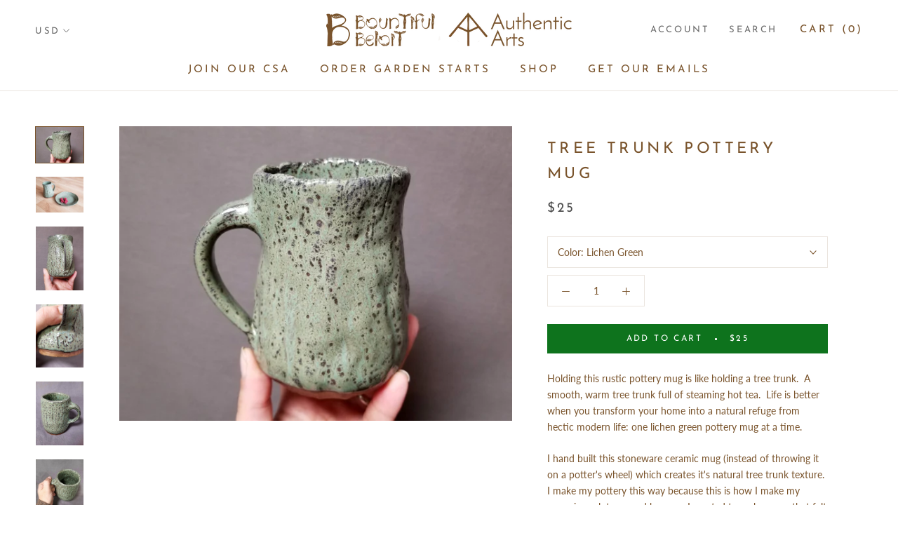

--- FILE ---
content_type: text/html; charset=utf-8
request_url: https://bountifulbeloit.com/collections/bountiful-beloit/products/lichen-green-pottery-mug
body_size: 32960
content:
<!doctype html>

<html class="no-js" lang="en">
  <head>
    <meta charset="utf-8"> 
    <meta http-equiv="X-UA-Compatible" content="IE=edge,chrome=1">
    <meta name="viewport" content="width=device-width, initial-scale=1.0, height=device-height, minimum-scale=1.0, user-scalable=0">
    <meta name="theme-color" content="">

    <title>
      Tree Trunk Pottery Mug &ndash; Bountiful Beloit + Authentic Arts
    </title><meta name="description" content="Holding this rustic pottery mug is like holding a tree trunk.  A smooth, warm tree trunk full of steaming hot tea.  Life is better when you transform your home into a natural refuge from hectic modern life: one lichen green pottery mug at a time.   I hand built this stoneware ceramic mug (instead of throwing it on a po"><link rel="canonical" href="https://bountifulbeloit.com/products/lichen-green-pottery-mug"><link rel="shortcut icon" href="//bountifulbeloit.com/cdn/shop/files/bountiful_beloit_farm_market_favicon_32x32.jpg?v=1706898601" type="image/png"><meta property="og:type" content="product">
  <meta property="og:title" content="Tree Trunk Pottery Mug"><meta property="og:image" content="http://bountifulbeloit.com/cdn/shop/products/rustic_pottery_mug_lichen_green_grande.jpg?v=1608681085">
    <meta property="og:image:secure_url" content="https://bountifulbeloit.com/cdn/shop/products/rustic_pottery_mug_lichen_green_grande.jpg?v=1608681085"><meta property="og:image" content="http://bountifulbeloit.com/cdn/shop/products/20200518_165257_7f95d337-181d-4c6a-85eb-12b866ccf99a_grande.jpg?v=1608681085">
    <meta property="og:image:secure_url" content="https://bountifulbeloit.com/cdn/shop/products/20200518_165257_7f95d337-181d-4c6a-85eb-12b866ccf99a_grande.jpg?v=1608681085"><meta property="og:image" content="http://bountifulbeloit.com/cdn/shop/products/hand_built_pottery_mug_lichen_green_grande.jpg?v=1608681085">
    <meta property="og:image:secure_url" content="https://bountifulbeloit.com/cdn/shop/products/hand_built_pottery_mug_lichen_green_grande.jpg?v=1608681085"><meta property="og:price:amount" content="25.00">
  <meta property="og:price:currency" content="USD"><meta property="og:description" content="Holding this rustic pottery mug is like holding a tree trunk.  A smooth, warm tree trunk full of steaming hot tea.  Life is better when you transform your home into a natural refuge from hectic modern life: one lichen green pottery mug at a time.   I hand built this stoneware ceramic mug (instead of throwing it on a po"><meta property="og:url" content="https://bountifulbeloit.com/products/lichen-green-pottery-mug">
<meta property="og:site_name" content="Bountiful Beloit + Authentic Arts"><meta name="twitter:card" content="summary"><meta name="twitter:title" content="Tree Trunk Pottery Mug">
  <meta name="twitter:description" content="Holding this rustic pottery mug is like holding a tree trunk.  A smooth, warm tree trunk full of steaming hot tea.  Life is better when you transform your home into a natural refuge from hectic modern life: one lichen green pottery mug at a time.  
I hand built this stoneware ceramic mug (instead of throwing it on a potter&#39;s wheel) which creates it&#39;s natural tree trunk texture.  I make my pottery this way because this is how I make my ceramic sculptures and because I wanted to make mugs that felt like they had grown into being mugs instead of having been made into mugs.

Food, Microwave and Dishwasher Safe
Measures approximately 3&quot; in diameter and 4.5&quot; high. 
Holds approximately 12 oz.
This is a stock photo. Since this is hand built pottery, every mug is unique.  
">
  <meta name="twitter:image" content="https://bountifulbeloit.com/cdn/shop/products/rustic_pottery_mug_lichen_green_600x600_crop_center.jpg?v=1608681085">

    <script>window.performance && window.performance.mark && window.performance.mark('shopify.content_for_header.start');</script><meta name="google-site-verification" content="Z_Jbx5Fkt3TTUbdf7nefmgbzyt2fegHHTXApt5gXMQg">
<meta id="shopify-digital-wallet" name="shopify-digital-wallet" content="/2430140534/digital_wallets/dialog">
<meta name="shopify-checkout-api-token" content="9501c17292204aef17a2a232937d8839">
<meta id="in-context-paypal-metadata" data-shop-id="2430140534" data-venmo-supported="true" data-environment="production" data-locale="en_US" data-paypal-v4="true" data-currency="USD">
<link rel="alternate" type="application/json+oembed" href="https://bountifulbeloit.com/products/lichen-green-pottery-mug.oembed">
<script async="async" src="/checkouts/internal/preloads.js?locale=en-US"></script>
<link rel="preconnect" href="https://shop.app" crossorigin="anonymous">
<script async="async" src="https://shop.app/checkouts/internal/preloads.js?locale=en-US&shop_id=2430140534" crossorigin="anonymous"></script>
<script id="apple-pay-shop-capabilities" type="application/json">{"shopId":2430140534,"countryCode":"US","currencyCode":"USD","merchantCapabilities":["supports3DS"],"merchantId":"gid:\/\/shopify\/Shop\/2430140534","merchantName":"Bountiful Beloit + Authentic Arts","requiredBillingContactFields":["postalAddress","email","phone"],"requiredShippingContactFields":["postalAddress","email","phone"],"shippingType":"shipping","supportedNetworks":["visa","masterCard","amex","discover","elo","jcb"],"total":{"type":"pending","label":"Bountiful Beloit + Authentic Arts","amount":"1.00"},"shopifyPaymentsEnabled":true,"supportsSubscriptions":true}</script>
<script id="shopify-features" type="application/json">{"accessToken":"9501c17292204aef17a2a232937d8839","betas":["rich-media-storefront-analytics"],"domain":"bountifulbeloit.com","predictiveSearch":true,"shopId":2430140534,"locale":"en"}</script>
<script>var Shopify = Shopify || {};
Shopify.shop = "authentic-men-by-jenny-hoople.myshopify.com";
Shopify.locale = "en";
Shopify.currency = {"active":"USD","rate":"1.0"};
Shopify.country = "US";
Shopify.theme = {"name":"Prestige","id":35020439670,"schema_name":"Prestige","schema_version":"1.1.1","theme_store_id":855,"role":"main"};
Shopify.theme.handle = "null";
Shopify.theme.style = {"id":null,"handle":null};
Shopify.cdnHost = "bountifulbeloit.com/cdn";
Shopify.routes = Shopify.routes || {};
Shopify.routes.root = "/";</script>
<script type="module">!function(o){(o.Shopify=o.Shopify||{}).modules=!0}(window);</script>
<script>!function(o){function n(){var o=[];function n(){o.push(Array.prototype.slice.apply(arguments))}return n.q=o,n}var t=o.Shopify=o.Shopify||{};t.loadFeatures=n(),t.autoloadFeatures=n()}(window);</script>
<script>
  window.ShopifyPay = window.ShopifyPay || {};
  window.ShopifyPay.apiHost = "shop.app\/pay";
  window.ShopifyPay.redirectState = null;
</script>
<script id="shop-js-analytics" type="application/json">{"pageType":"product"}</script>
<script defer="defer" async type="module" src="//bountifulbeloit.com/cdn/shopifycloud/shop-js/modules/v2/client.init-shop-cart-sync_BT-GjEfc.en.esm.js"></script>
<script defer="defer" async type="module" src="//bountifulbeloit.com/cdn/shopifycloud/shop-js/modules/v2/chunk.common_D58fp_Oc.esm.js"></script>
<script defer="defer" async type="module" src="//bountifulbeloit.com/cdn/shopifycloud/shop-js/modules/v2/chunk.modal_xMitdFEc.esm.js"></script>
<script type="module">
  await import("//bountifulbeloit.com/cdn/shopifycloud/shop-js/modules/v2/client.init-shop-cart-sync_BT-GjEfc.en.esm.js");
await import("//bountifulbeloit.com/cdn/shopifycloud/shop-js/modules/v2/chunk.common_D58fp_Oc.esm.js");
await import("//bountifulbeloit.com/cdn/shopifycloud/shop-js/modules/v2/chunk.modal_xMitdFEc.esm.js");

  window.Shopify.SignInWithShop?.initShopCartSync?.({"fedCMEnabled":true,"windoidEnabled":true});

</script>
<script>
  window.Shopify = window.Shopify || {};
  if (!window.Shopify.featureAssets) window.Shopify.featureAssets = {};
  window.Shopify.featureAssets['shop-js'] = {"shop-cart-sync":["modules/v2/client.shop-cart-sync_DZOKe7Ll.en.esm.js","modules/v2/chunk.common_D58fp_Oc.esm.js","modules/v2/chunk.modal_xMitdFEc.esm.js"],"init-fed-cm":["modules/v2/client.init-fed-cm_B6oLuCjv.en.esm.js","modules/v2/chunk.common_D58fp_Oc.esm.js","modules/v2/chunk.modal_xMitdFEc.esm.js"],"shop-cash-offers":["modules/v2/client.shop-cash-offers_D2sdYoxE.en.esm.js","modules/v2/chunk.common_D58fp_Oc.esm.js","modules/v2/chunk.modal_xMitdFEc.esm.js"],"shop-login-button":["modules/v2/client.shop-login-button_QeVjl5Y3.en.esm.js","modules/v2/chunk.common_D58fp_Oc.esm.js","modules/v2/chunk.modal_xMitdFEc.esm.js"],"pay-button":["modules/v2/client.pay-button_DXTOsIq6.en.esm.js","modules/v2/chunk.common_D58fp_Oc.esm.js","modules/v2/chunk.modal_xMitdFEc.esm.js"],"shop-button":["modules/v2/client.shop-button_DQZHx9pm.en.esm.js","modules/v2/chunk.common_D58fp_Oc.esm.js","modules/v2/chunk.modal_xMitdFEc.esm.js"],"avatar":["modules/v2/client.avatar_BTnouDA3.en.esm.js"],"init-windoid":["modules/v2/client.init-windoid_CR1B-cfM.en.esm.js","modules/v2/chunk.common_D58fp_Oc.esm.js","modules/v2/chunk.modal_xMitdFEc.esm.js"],"init-shop-for-new-customer-accounts":["modules/v2/client.init-shop-for-new-customer-accounts_C_vY_xzh.en.esm.js","modules/v2/client.shop-login-button_QeVjl5Y3.en.esm.js","modules/v2/chunk.common_D58fp_Oc.esm.js","modules/v2/chunk.modal_xMitdFEc.esm.js"],"init-shop-email-lookup-coordinator":["modules/v2/client.init-shop-email-lookup-coordinator_BI7n9ZSv.en.esm.js","modules/v2/chunk.common_D58fp_Oc.esm.js","modules/v2/chunk.modal_xMitdFEc.esm.js"],"init-shop-cart-sync":["modules/v2/client.init-shop-cart-sync_BT-GjEfc.en.esm.js","modules/v2/chunk.common_D58fp_Oc.esm.js","modules/v2/chunk.modal_xMitdFEc.esm.js"],"shop-toast-manager":["modules/v2/client.shop-toast-manager_DiYdP3xc.en.esm.js","modules/v2/chunk.common_D58fp_Oc.esm.js","modules/v2/chunk.modal_xMitdFEc.esm.js"],"init-customer-accounts":["modules/v2/client.init-customer-accounts_D9ZNqS-Q.en.esm.js","modules/v2/client.shop-login-button_QeVjl5Y3.en.esm.js","modules/v2/chunk.common_D58fp_Oc.esm.js","modules/v2/chunk.modal_xMitdFEc.esm.js"],"init-customer-accounts-sign-up":["modules/v2/client.init-customer-accounts-sign-up_iGw4briv.en.esm.js","modules/v2/client.shop-login-button_QeVjl5Y3.en.esm.js","modules/v2/chunk.common_D58fp_Oc.esm.js","modules/v2/chunk.modal_xMitdFEc.esm.js"],"shop-follow-button":["modules/v2/client.shop-follow-button_CqMgW2wH.en.esm.js","modules/v2/chunk.common_D58fp_Oc.esm.js","modules/v2/chunk.modal_xMitdFEc.esm.js"],"checkout-modal":["modules/v2/client.checkout-modal_xHeaAweL.en.esm.js","modules/v2/chunk.common_D58fp_Oc.esm.js","modules/v2/chunk.modal_xMitdFEc.esm.js"],"shop-login":["modules/v2/client.shop-login_D91U-Q7h.en.esm.js","modules/v2/chunk.common_D58fp_Oc.esm.js","modules/v2/chunk.modal_xMitdFEc.esm.js"],"lead-capture":["modules/v2/client.lead-capture_BJmE1dJe.en.esm.js","modules/v2/chunk.common_D58fp_Oc.esm.js","modules/v2/chunk.modal_xMitdFEc.esm.js"],"payment-terms":["modules/v2/client.payment-terms_Ci9AEqFq.en.esm.js","modules/v2/chunk.common_D58fp_Oc.esm.js","modules/v2/chunk.modal_xMitdFEc.esm.js"]};
</script>
<script>(function() {
  var isLoaded = false;
  function asyncLoad() {
    if (isLoaded) return;
    isLoaded = true;
    var urls = ["https:\/\/chimpstatic.com\/mcjs-connected\/js\/users\/0ffdcf20ba11c999b5f2cf1fd\/69fc2b10fd329159d2d12a277.js?shop=authentic-men-by-jenny-hoople.myshopify.com"];
    for (var i = 0; i < urls.length; i++) {
      var s = document.createElement('script');
      s.type = 'text/javascript';
      s.async = true;
      s.src = urls[i];
      var x = document.getElementsByTagName('script')[0];
      x.parentNode.insertBefore(s, x);
    }
  };
  if(window.attachEvent) {
    window.attachEvent('onload', asyncLoad);
  } else {
    window.addEventListener('load', asyncLoad, false);
  }
})();</script>
<script id="__st">var __st={"a":2430140534,"offset":-21600,"reqid":"a719b70e-1393-4ab9-9012-5788d54e4c94-1769115065","pageurl":"bountifulbeloit.com\/collections\/bountiful-beloit\/products\/lichen-green-pottery-mug","u":"68a22d60d335","p":"product","rtyp":"product","rid":2673007657078};</script>
<script>window.ShopifyPaypalV4VisibilityTracking = true;</script>
<script id="captcha-bootstrap">!function(){'use strict';const t='contact',e='account',n='new_comment',o=[[t,t],['blogs',n],['comments',n],[t,'customer']],c=[[e,'customer_login'],[e,'guest_login'],[e,'recover_customer_password'],[e,'create_customer']],r=t=>t.map((([t,e])=>`form[action*='/${t}']:not([data-nocaptcha='true']) input[name='form_type'][value='${e}']`)).join(','),a=t=>()=>t?[...document.querySelectorAll(t)].map((t=>t.form)):[];function s(){const t=[...o],e=r(t);return a(e)}const i='password',u='form_key',d=['recaptcha-v3-token','g-recaptcha-response','h-captcha-response',i],f=()=>{try{return window.sessionStorage}catch{return}},m='__shopify_v',_=t=>t.elements[u];function p(t,e,n=!1){try{const o=window.sessionStorage,c=JSON.parse(o.getItem(e)),{data:r}=function(t){const{data:e,action:n}=t;return t[m]||n?{data:e,action:n}:{data:t,action:n}}(c);for(const[e,n]of Object.entries(r))t.elements[e]&&(t.elements[e].value=n);n&&o.removeItem(e)}catch(o){console.error('form repopulation failed',{error:o})}}const l='form_type',E='cptcha';function T(t){t.dataset[E]=!0}const w=window,h=w.document,L='Shopify',v='ce_forms',y='captcha';let A=!1;((t,e)=>{const n=(g='f06e6c50-85a8-45c8-87d0-21a2b65856fe',I='https://cdn.shopify.com/shopifycloud/storefront-forms-hcaptcha/ce_storefront_forms_captcha_hcaptcha.v1.5.2.iife.js',D={infoText:'Protected by hCaptcha',privacyText:'Privacy',termsText:'Terms'},(t,e,n)=>{const o=w[L][v],c=o.bindForm;if(c)return c(t,g,e,D).then(n);var r;o.q.push([[t,g,e,D],n]),r=I,A||(h.body.append(Object.assign(h.createElement('script'),{id:'captcha-provider',async:!0,src:r})),A=!0)});var g,I,D;w[L]=w[L]||{},w[L][v]=w[L][v]||{},w[L][v].q=[],w[L][y]=w[L][y]||{},w[L][y].protect=function(t,e){n(t,void 0,e),T(t)},Object.freeze(w[L][y]),function(t,e,n,w,h,L){const[v,y,A,g]=function(t,e,n){const i=e?o:[],u=t?c:[],d=[...i,...u],f=r(d),m=r(i),_=r(d.filter((([t,e])=>n.includes(e))));return[a(f),a(m),a(_),s()]}(w,h,L),I=t=>{const e=t.target;return e instanceof HTMLFormElement?e:e&&e.form},D=t=>v().includes(t);t.addEventListener('submit',(t=>{const e=I(t);if(!e)return;const n=D(e)&&!e.dataset.hcaptchaBound&&!e.dataset.recaptchaBound,o=_(e),c=g().includes(e)&&(!o||!o.value);(n||c)&&t.preventDefault(),c&&!n&&(function(t){try{if(!f())return;!function(t){const e=f();if(!e)return;const n=_(t);if(!n)return;const o=n.value;o&&e.removeItem(o)}(t);const e=Array.from(Array(32),(()=>Math.random().toString(36)[2])).join('');!function(t,e){_(t)||t.append(Object.assign(document.createElement('input'),{type:'hidden',name:u})),t.elements[u].value=e}(t,e),function(t,e){const n=f();if(!n)return;const o=[...t.querySelectorAll(`input[type='${i}']`)].map((({name:t})=>t)),c=[...d,...o],r={};for(const[a,s]of new FormData(t).entries())c.includes(a)||(r[a]=s);n.setItem(e,JSON.stringify({[m]:1,action:t.action,data:r}))}(t,e)}catch(e){console.error('failed to persist form',e)}}(e),e.submit())}));const S=(t,e)=>{t&&!t.dataset[E]&&(n(t,e.some((e=>e===t))),T(t))};for(const o of['focusin','change'])t.addEventListener(o,(t=>{const e=I(t);D(e)&&S(e,y())}));const B=e.get('form_key'),M=e.get(l),P=B&&M;t.addEventListener('DOMContentLoaded',(()=>{const t=y();if(P)for(const e of t)e.elements[l].value===M&&p(e,B);[...new Set([...A(),...v().filter((t=>'true'===t.dataset.shopifyCaptcha))])].forEach((e=>S(e,t)))}))}(h,new URLSearchParams(w.location.search),n,t,e,['guest_login'])})(!0,!0)}();</script>
<script integrity="sha256-4kQ18oKyAcykRKYeNunJcIwy7WH5gtpwJnB7kiuLZ1E=" data-source-attribution="shopify.loadfeatures" defer="defer" src="//bountifulbeloit.com/cdn/shopifycloud/storefront/assets/storefront/load_feature-a0a9edcb.js" crossorigin="anonymous"></script>
<script crossorigin="anonymous" defer="defer" src="//bountifulbeloit.com/cdn/shopifycloud/storefront/assets/shopify_pay/storefront-65b4c6d7.js?v=20250812"></script>
<script data-source-attribution="shopify.dynamic_checkout.dynamic.init">var Shopify=Shopify||{};Shopify.PaymentButton=Shopify.PaymentButton||{isStorefrontPortableWallets:!0,init:function(){window.Shopify.PaymentButton.init=function(){};var t=document.createElement("script");t.src="https://bountifulbeloit.com/cdn/shopifycloud/portable-wallets/latest/portable-wallets.en.js",t.type="module",document.head.appendChild(t)}};
</script>
<script data-source-attribution="shopify.dynamic_checkout.buyer_consent">
  function portableWalletsHideBuyerConsent(e){var t=document.getElementById("shopify-buyer-consent"),n=document.getElementById("shopify-subscription-policy-button");t&&n&&(t.classList.add("hidden"),t.setAttribute("aria-hidden","true"),n.removeEventListener("click",e))}function portableWalletsShowBuyerConsent(e){var t=document.getElementById("shopify-buyer-consent"),n=document.getElementById("shopify-subscription-policy-button");t&&n&&(t.classList.remove("hidden"),t.removeAttribute("aria-hidden"),n.addEventListener("click",e))}window.Shopify?.PaymentButton&&(window.Shopify.PaymentButton.hideBuyerConsent=portableWalletsHideBuyerConsent,window.Shopify.PaymentButton.showBuyerConsent=portableWalletsShowBuyerConsent);
</script>
<script data-source-attribution="shopify.dynamic_checkout.cart.bootstrap">document.addEventListener("DOMContentLoaded",(function(){function t(){return document.querySelector("shopify-accelerated-checkout-cart, shopify-accelerated-checkout")}if(t())Shopify.PaymentButton.init();else{new MutationObserver((function(e,n){t()&&(Shopify.PaymentButton.init(),n.disconnect())})).observe(document.body,{childList:!0,subtree:!0})}}));
</script>
<script id='scb4127' type='text/javascript' async='' src='https://bountifulbeloit.com/cdn/shopifycloud/privacy-banner/storefront-banner.js'></script><link id="shopify-accelerated-checkout-styles" rel="stylesheet" media="screen" href="https://bountifulbeloit.com/cdn/shopifycloud/portable-wallets/latest/accelerated-checkout-backwards-compat.css" crossorigin="anonymous">
<style id="shopify-accelerated-checkout-cart">
        #shopify-buyer-consent {
  margin-top: 1em;
  display: inline-block;
  width: 100%;
}

#shopify-buyer-consent.hidden {
  display: none;
}

#shopify-subscription-policy-button {
  background: none;
  border: none;
  padding: 0;
  text-decoration: underline;
  font-size: inherit;
  cursor: pointer;
}

#shopify-subscription-policy-button::before {
  box-shadow: none;
}

      </style>

<script>window.performance && window.performance.mark && window.performance.mark('shopify.content_for_header.end');</script>

    <link rel="stylesheet" href="//bountifulbeloit.com/cdn/shop/t/7/assets/theme.scss.css?v=147071487532058942041767738498">

    <script>
      // This allows to expose several variables to the global scope, to be used in scripts
      window.theme = {
        template: "product",
        shopCurrency: "USD",
        moneyFormat: "${{amount}}",
        moneyWithCurrencyFormat: "${{amount}} USD",
        currencyConversionEnabled: true,
        currencyConversionMoneyFormat: "money_with_currency_format",
        currencyConversionRoundAmounts: true,
        searchMode: "product",
        showPageTransition: false,
        showElementStaggering: false,
        showImageZooming: false
      };

      window.languages = {
        cartAddNote: "Add Order Note",
        cartEditNote: "Edit Order Note",
        productImageLoadingError: "This image could not be loaded. Please try to reload the page.",
        productFormAddToCart: "Add to cart",
        productFormUnavailable: "Unavailable",
        productFormSoldOut: "Sold Out",
        shippingEstimatorOneResult: "1 option available:",
        shippingEstimatorMoreResults: "{{count}} options available:",
        shippingEstimatorNoResults: "No shipping could be found"
      };

      window.lazySizesConfig = {
        loadHidden: false,
        hFac: 0.5,
        expFactor: 2,
        ricTimeout: 150,
        lazyClass: 'Image--lazyLoad',
        loadingClass: 'Image--lazyLoading',
        loadedClass: 'Image--lazyLoaded'
      };

      document.documentElement.className = document.documentElement.className.replace('no-js', 'js');
      document.documentElement.style.setProperty('--window-height', window.innerHeight + 'px');

      // We do a quick detection of some features (we could use Modernizr but for so little...)
      (function() {
        document.documentElement.className += ((window.CSS && window.CSS.supports('(position: sticky) or (position: -webkit-sticky)')) ? ' supports-sticky' : ' no-supports-sticky');
        document.documentElement.className += (window.matchMedia('(-moz-touch-enabled: 1), (hover: none)')).matches ? ' no-supports-hover' : ' supports-hover';
      }());

      window.onpageshow = function (event) {
        if (event.persisted) {
          window.location.reload();
        }
      };
    </script>

    <script src="//bountifulbeloit.com/cdn/shop/t/7/assets/lazysizes.min.js?v=174358363404432586981527949505" async></script>

    
      <script src="//cdn.shopify.com/s/javascripts/currencies.js" defer></script>
    
<script src="https://polyfill-fastly.net/v2/polyfill.min.js?features=fetch,Element.prototype.closest,Element.prototype.remove,Element.prototype.classList,Array.prototype.includes,Array.prototype.fill,Object.assign,CustomEvent,IntersectionObserver,IntersectionObserverEntry" defer></script>
    <script src="//bountifulbeloit.com/cdn/shop/t/7/assets/libs.min.js?v=88466822118989791001527949505" defer></script>
    <script src="//bountifulbeloit.com/cdn/shop/t/7/assets/theme.min.js?v=101783863334281875521530119867" defer></script>
    <script src="//bountifulbeloit.com/cdn/shop/t/7/assets/custom.js?v=8814717088703906631527949505" defer></script>

    
  <script type="application/ld+json">
  {
    "@context": "http://schema.org",
    "@type": "Product",
    "offers": {
      "@type": "Offer",
      "availability":"//schema.org/InStock",
      "price": "25.00",
      "priceCurrency": "USD"
    },
    "brand": "Authentic Arts by Jenny Hoople",
    "name": "Tree Trunk Pottery Mug",
    "description": "Holding this rustic pottery mug is like holding a tree trunk.  A smooth, warm tree trunk full of steaming hot tea.  Life is better when you transform your home into a natural refuge from hectic modern life: one lichen green pottery mug at a time.  \nI hand built this stoneware ceramic mug (instead of throwing it on a potter's wheel) which creates it's natural tree trunk texture.  I make my pottery this way because this is how I make my ceramic sculptures and because I wanted to make mugs that felt like they had grown into being mugs instead of having been made into mugs.\n\nFood, Microwave and Dishwasher Safe\nMeasures approximately 3\" in diameter and 4.5\" high. \nHolds approximately 12 oz.\nThis is a stock photo. Since this is hand built pottery, every mug is unique.  \n",
    "category": "Ceramics",
    "url": "https://bountifulbeloit.com/products/lichen-green-pottery-mug",
    "image": {
      "@type": "ImageObject",
      "url": "https://bountifulbeloit.com/cdn/shop/products/rustic_pottery_mug_lichen_green_1024x1024.jpg?v=1608681085",
      "image": "https://bountifulbeloit.com/cdn/shop/products/rustic_pottery_mug_lichen_green_1024x1024.jpg?v=1608681085",
      "name": "Tree Trunk Pottery Mug",
      "width": 1024,
      "height": 1024
    }
  }
  </script>

  <link href="https://monorail-edge.shopifysvc.com" rel="dns-prefetch">
<script>(function(){if ("sendBeacon" in navigator && "performance" in window) {try {var session_token_from_headers = performance.getEntriesByType('navigation')[0].serverTiming.find(x => x.name == '_s').description;} catch {var session_token_from_headers = undefined;}var session_cookie_matches = document.cookie.match(/_shopify_s=([^;]*)/);var session_token_from_cookie = session_cookie_matches && session_cookie_matches.length === 2 ? session_cookie_matches[1] : "";var session_token = session_token_from_headers || session_token_from_cookie || "";function handle_abandonment_event(e) {var entries = performance.getEntries().filter(function(entry) {return /monorail-edge.shopifysvc.com/.test(entry.name);});if (!window.abandonment_tracked && entries.length === 0) {window.abandonment_tracked = true;var currentMs = Date.now();var navigation_start = performance.timing.navigationStart;var payload = {shop_id: 2430140534,url: window.location.href,navigation_start,duration: currentMs - navigation_start,session_token,page_type: "product"};window.navigator.sendBeacon("https://monorail-edge.shopifysvc.com/v1/produce", JSON.stringify({schema_id: "online_store_buyer_site_abandonment/1.1",payload: payload,metadata: {event_created_at_ms: currentMs,event_sent_at_ms: currentMs}}));}}window.addEventListener('pagehide', handle_abandonment_event);}}());</script>
<script id="web-pixels-manager-setup">(function e(e,d,r,n,o){if(void 0===o&&(o={}),!Boolean(null===(a=null===(i=window.Shopify)||void 0===i?void 0:i.analytics)||void 0===a?void 0:a.replayQueue)){var i,a;window.Shopify=window.Shopify||{};var t=window.Shopify;t.analytics=t.analytics||{};var s=t.analytics;s.replayQueue=[],s.publish=function(e,d,r){return s.replayQueue.push([e,d,r]),!0};try{self.performance.mark("wpm:start")}catch(e){}var l=function(){var e={modern:/Edge?\/(1{2}[4-9]|1[2-9]\d|[2-9]\d{2}|\d{4,})\.\d+(\.\d+|)|Firefox\/(1{2}[4-9]|1[2-9]\d|[2-9]\d{2}|\d{4,})\.\d+(\.\d+|)|Chrom(ium|e)\/(9{2}|\d{3,})\.\d+(\.\d+|)|(Maci|X1{2}).+ Version\/(15\.\d+|(1[6-9]|[2-9]\d|\d{3,})\.\d+)([,.]\d+|)( \(\w+\)|)( Mobile\/\w+|) Safari\/|Chrome.+OPR\/(9{2}|\d{3,})\.\d+\.\d+|(CPU[ +]OS|iPhone[ +]OS|CPU[ +]iPhone|CPU IPhone OS|CPU iPad OS)[ +]+(15[._]\d+|(1[6-9]|[2-9]\d|\d{3,})[._]\d+)([._]\d+|)|Android:?[ /-](13[3-9]|1[4-9]\d|[2-9]\d{2}|\d{4,})(\.\d+|)(\.\d+|)|Android.+Firefox\/(13[5-9]|1[4-9]\d|[2-9]\d{2}|\d{4,})\.\d+(\.\d+|)|Android.+Chrom(ium|e)\/(13[3-9]|1[4-9]\d|[2-9]\d{2}|\d{4,})\.\d+(\.\d+|)|SamsungBrowser\/([2-9]\d|\d{3,})\.\d+/,legacy:/Edge?\/(1[6-9]|[2-9]\d|\d{3,})\.\d+(\.\d+|)|Firefox\/(5[4-9]|[6-9]\d|\d{3,})\.\d+(\.\d+|)|Chrom(ium|e)\/(5[1-9]|[6-9]\d|\d{3,})\.\d+(\.\d+|)([\d.]+$|.*Safari\/(?![\d.]+ Edge\/[\d.]+$))|(Maci|X1{2}).+ Version\/(10\.\d+|(1[1-9]|[2-9]\d|\d{3,})\.\d+)([,.]\d+|)( \(\w+\)|)( Mobile\/\w+|) Safari\/|Chrome.+OPR\/(3[89]|[4-9]\d|\d{3,})\.\d+\.\d+|(CPU[ +]OS|iPhone[ +]OS|CPU[ +]iPhone|CPU IPhone OS|CPU iPad OS)[ +]+(10[._]\d+|(1[1-9]|[2-9]\d|\d{3,})[._]\d+)([._]\d+|)|Android:?[ /-](13[3-9]|1[4-9]\d|[2-9]\d{2}|\d{4,})(\.\d+|)(\.\d+|)|Mobile Safari.+OPR\/([89]\d|\d{3,})\.\d+\.\d+|Android.+Firefox\/(13[5-9]|1[4-9]\d|[2-9]\d{2}|\d{4,})\.\d+(\.\d+|)|Android.+Chrom(ium|e)\/(13[3-9]|1[4-9]\d|[2-9]\d{2}|\d{4,})\.\d+(\.\d+|)|Android.+(UC? ?Browser|UCWEB|U3)[ /]?(15\.([5-9]|\d{2,})|(1[6-9]|[2-9]\d|\d{3,})\.\d+)\.\d+|SamsungBrowser\/(5\.\d+|([6-9]|\d{2,})\.\d+)|Android.+MQ{2}Browser\/(14(\.(9|\d{2,})|)|(1[5-9]|[2-9]\d|\d{3,})(\.\d+|))(\.\d+|)|K[Aa][Ii]OS\/(3\.\d+|([4-9]|\d{2,})\.\d+)(\.\d+|)/},d=e.modern,r=e.legacy,n=navigator.userAgent;return n.match(d)?"modern":n.match(r)?"legacy":"unknown"}(),u="modern"===l?"modern":"legacy",c=(null!=n?n:{modern:"",legacy:""})[u],f=function(e){return[e.baseUrl,"/wpm","/b",e.hashVersion,"modern"===e.buildTarget?"m":"l",".js"].join("")}({baseUrl:d,hashVersion:r,buildTarget:u}),m=function(e){var d=e.version,r=e.bundleTarget,n=e.surface,o=e.pageUrl,i=e.monorailEndpoint;return{emit:function(e){var a=e.status,t=e.errorMsg,s=(new Date).getTime(),l=JSON.stringify({metadata:{event_sent_at_ms:s},events:[{schema_id:"web_pixels_manager_load/3.1",payload:{version:d,bundle_target:r,page_url:o,status:a,surface:n,error_msg:t},metadata:{event_created_at_ms:s}}]});if(!i)return console&&console.warn&&console.warn("[Web Pixels Manager] No Monorail endpoint provided, skipping logging."),!1;try{return self.navigator.sendBeacon.bind(self.navigator)(i,l)}catch(e){}var u=new XMLHttpRequest;try{return u.open("POST",i,!0),u.setRequestHeader("Content-Type","text/plain"),u.send(l),!0}catch(e){return console&&console.warn&&console.warn("[Web Pixels Manager] Got an unhandled error while logging to Monorail."),!1}}}}({version:r,bundleTarget:l,surface:e.surface,pageUrl:self.location.href,monorailEndpoint:e.monorailEndpoint});try{o.browserTarget=l,function(e){var d=e.src,r=e.async,n=void 0===r||r,o=e.onload,i=e.onerror,a=e.sri,t=e.scriptDataAttributes,s=void 0===t?{}:t,l=document.createElement("script"),u=document.querySelector("head"),c=document.querySelector("body");if(l.async=n,l.src=d,a&&(l.integrity=a,l.crossOrigin="anonymous"),s)for(var f in s)if(Object.prototype.hasOwnProperty.call(s,f))try{l.dataset[f]=s[f]}catch(e){}if(o&&l.addEventListener("load",o),i&&l.addEventListener("error",i),u)u.appendChild(l);else{if(!c)throw new Error("Did not find a head or body element to append the script");c.appendChild(l)}}({src:f,async:!0,onload:function(){if(!function(){var e,d;return Boolean(null===(d=null===(e=window.Shopify)||void 0===e?void 0:e.analytics)||void 0===d?void 0:d.initialized)}()){var d=window.webPixelsManager.init(e)||void 0;if(d){var r=window.Shopify.analytics;r.replayQueue.forEach((function(e){var r=e[0],n=e[1],o=e[2];d.publishCustomEvent(r,n,o)})),r.replayQueue=[],r.publish=d.publishCustomEvent,r.visitor=d.visitor,r.initialized=!0}}},onerror:function(){return m.emit({status:"failed",errorMsg:"".concat(f," has failed to load")})},sri:function(e){var d=/^sha384-[A-Za-z0-9+/=]+$/;return"string"==typeof e&&d.test(e)}(c)?c:"",scriptDataAttributes:o}),m.emit({status:"loading"})}catch(e){m.emit({status:"failed",errorMsg:(null==e?void 0:e.message)||"Unknown error"})}}})({shopId: 2430140534,storefrontBaseUrl: "https://bountifulbeloit.com",extensionsBaseUrl: "https://extensions.shopifycdn.com/cdn/shopifycloud/web-pixels-manager",monorailEndpoint: "https://monorail-edge.shopifysvc.com/unstable/produce_batch",surface: "storefront-renderer",enabledBetaFlags: ["2dca8a86"],webPixelsConfigList: [{"id":"522584313","configuration":"{\"config\":\"{\\\"pixel_id\\\":\\\"GT-K8226FQ\\\",\\\"target_country\\\":\\\"US\\\",\\\"gtag_events\\\":[{\\\"type\\\":\\\"purchase\\\",\\\"action_label\\\":\\\"MC-25JW7104L7\\\"},{\\\"type\\\":\\\"page_view\\\",\\\"action_label\\\":\\\"MC-25JW7104L7\\\"},{\\\"type\\\":\\\"view_item\\\",\\\"action_label\\\":\\\"MC-25JW7104L7\\\"}],\\\"enable_monitoring_mode\\\":false}\"}","eventPayloadVersion":"v1","runtimeContext":"OPEN","scriptVersion":"b2a88bafab3e21179ed38636efcd8a93","type":"APP","apiClientId":1780363,"privacyPurposes":[],"dataSharingAdjustments":{"protectedCustomerApprovalScopes":["read_customer_address","read_customer_email","read_customer_name","read_customer_personal_data","read_customer_phone"]}},{"id":"56197369","configuration":"{\"tagID\":\"2613406165232\"}","eventPayloadVersion":"v1","runtimeContext":"STRICT","scriptVersion":"18031546ee651571ed29edbe71a3550b","type":"APP","apiClientId":3009811,"privacyPurposes":["ANALYTICS","MARKETING","SALE_OF_DATA"],"dataSharingAdjustments":{"protectedCustomerApprovalScopes":["read_customer_address","read_customer_email","read_customer_name","read_customer_personal_data","read_customer_phone"]}},{"id":"shopify-app-pixel","configuration":"{}","eventPayloadVersion":"v1","runtimeContext":"STRICT","scriptVersion":"0450","apiClientId":"shopify-pixel","type":"APP","privacyPurposes":["ANALYTICS","MARKETING"]},{"id":"shopify-custom-pixel","eventPayloadVersion":"v1","runtimeContext":"LAX","scriptVersion":"0450","apiClientId":"shopify-pixel","type":"CUSTOM","privacyPurposes":["ANALYTICS","MARKETING"]}],isMerchantRequest: false,initData: {"shop":{"name":"Bountiful Beloit + Authentic Arts","paymentSettings":{"currencyCode":"USD"},"myshopifyDomain":"authentic-men-by-jenny-hoople.myshopify.com","countryCode":"US","storefrontUrl":"https:\/\/bountifulbeloit.com"},"customer":null,"cart":null,"checkout":null,"productVariants":[{"price":{"amount":25.0,"currencyCode":"USD"},"product":{"title":"Tree Trunk Pottery Mug","vendor":"Authentic Arts by Jenny Hoople","id":"2673007657078","untranslatedTitle":"Tree Trunk Pottery Mug","url":"\/products\/lichen-green-pottery-mug","type":"Ceramics"},"id":"34396755427477","image":{"src":"\/\/bountifulbeloit.com\/cdn\/shop\/products\/rustic_pottery_mug_lichen_green.jpg?v=1608681085"},"sku":"PM-01","title":"Lichen Green","untranslatedTitle":"Lichen Green"},{"price":{"amount":25.0,"currencyCode":"USD"},"product":{"title":"Tree Trunk Pottery Mug","vendor":"Authentic Arts by Jenny Hoople","id":"2673007657078","untranslatedTitle":"Tree Trunk Pottery Mug","url":"\/products\/lichen-green-pottery-mug","type":"Ceramics"},"id":"34495578407061","image":{"src":"\/\/bountifulbeloit.com\/cdn\/shop\/products\/lake-blue-pottery-mug_resize_62.jpg?v=1608681088"},"sku":"PM-00","title":"Earth Blue","untranslatedTitle":"Earth Blue"},{"price":{"amount":25.0,"currencyCode":"USD"},"product":{"title":"Tree Trunk Pottery Mug","vendor":"Authentic Arts by Jenny Hoople","id":"2673007657078","untranslatedTitle":"Tree Trunk Pottery Mug","url":"\/products\/lichen-green-pottery-mug","type":"Ceramics"},"id":"39952175005845","image":{"src":"\/\/bountifulbeloit.com\/cdn\/shop\/products\/20210428_000123.jpg?v=1619635941"},"sku":"","title":"Blush","untranslatedTitle":"Blush"},{"price":{"amount":25.0,"currencyCode":"USD"},"product":{"title":"Tree Trunk Pottery Mug","vendor":"Authentic Arts by Jenny Hoople","id":"2673007657078","untranslatedTitle":"Tree Trunk Pottery Mug","url":"\/products\/lichen-green-pottery-mug","type":"Ceramics"},"id":"42756606689529","image":{"src":"\/\/bountifulbeloit.com\/cdn\/shop\/products\/20220505_111502-03.jpg?v=1651769969"},"sku":"","title":"Cream Matte","untranslatedTitle":"Cream Matte"}],"purchasingCompany":null},},"https://bountifulbeloit.com/cdn","fcfee988w5aeb613cpc8e4bc33m6693e112",{"modern":"","legacy":""},{"shopId":"2430140534","storefrontBaseUrl":"https:\/\/bountifulbeloit.com","extensionBaseUrl":"https:\/\/extensions.shopifycdn.com\/cdn\/shopifycloud\/web-pixels-manager","surface":"storefront-renderer","enabledBetaFlags":"[\"2dca8a86\"]","isMerchantRequest":"false","hashVersion":"fcfee988w5aeb613cpc8e4bc33m6693e112","publish":"custom","events":"[[\"page_viewed\",{}],[\"product_viewed\",{\"productVariant\":{\"price\":{\"amount\":25.0,\"currencyCode\":\"USD\"},\"product\":{\"title\":\"Tree Trunk Pottery Mug\",\"vendor\":\"Authentic Arts by Jenny Hoople\",\"id\":\"2673007657078\",\"untranslatedTitle\":\"Tree Trunk Pottery Mug\",\"url\":\"\/products\/lichen-green-pottery-mug\",\"type\":\"Ceramics\"},\"id\":\"34396755427477\",\"image\":{\"src\":\"\/\/bountifulbeloit.com\/cdn\/shop\/products\/rustic_pottery_mug_lichen_green.jpg?v=1608681085\"},\"sku\":\"PM-01\",\"title\":\"Lichen Green\",\"untranslatedTitle\":\"Lichen Green\"}}]]"});</script><script>
  window.ShopifyAnalytics = window.ShopifyAnalytics || {};
  window.ShopifyAnalytics.meta = window.ShopifyAnalytics.meta || {};
  window.ShopifyAnalytics.meta.currency = 'USD';
  var meta = {"product":{"id":2673007657078,"gid":"gid:\/\/shopify\/Product\/2673007657078","vendor":"Authentic Arts by Jenny Hoople","type":"Ceramics","handle":"lichen-green-pottery-mug","variants":[{"id":34396755427477,"price":2500,"name":"Tree Trunk Pottery Mug - Lichen Green","public_title":"Lichen Green","sku":"PM-01"},{"id":34495578407061,"price":2500,"name":"Tree Trunk Pottery Mug - Earth Blue","public_title":"Earth Blue","sku":"PM-00"},{"id":39952175005845,"price":2500,"name":"Tree Trunk Pottery Mug - Blush","public_title":"Blush","sku":""},{"id":42756606689529,"price":2500,"name":"Tree Trunk Pottery Mug - Cream Matte","public_title":"Cream Matte","sku":""}],"remote":false},"page":{"pageType":"product","resourceType":"product","resourceId":2673007657078,"requestId":"a719b70e-1393-4ab9-9012-5788d54e4c94-1769115065"}};
  for (var attr in meta) {
    window.ShopifyAnalytics.meta[attr] = meta[attr];
  }
</script>
<script class="analytics">
  (function () {
    var customDocumentWrite = function(content) {
      var jquery = null;

      if (window.jQuery) {
        jquery = window.jQuery;
      } else if (window.Checkout && window.Checkout.$) {
        jquery = window.Checkout.$;
      }

      if (jquery) {
        jquery('body').append(content);
      }
    };

    var hasLoggedConversion = function(token) {
      if (token) {
        return document.cookie.indexOf('loggedConversion=' + token) !== -1;
      }
      return false;
    }

    var setCookieIfConversion = function(token) {
      if (token) {
        var twoMonthsFromNow = new Date(Date.now());
        twoMonthsFromNow.setMonth(twoMonthsFromNow.getMonth() + 2);

        document.cookie = 'loggedConversion=' + token + '; expires=' + twoMonthsFromNow;
      }
    }

    var trekkie = window.ShopifyAnalytics.lib = window.trekkie = window.trekkie || [];
    if (trekkie.integrations) {
      return;
    }
    trekkie.methods = [
      'identify',
      'page',
      'ready',
      'track',
      'trackForm',
      'trackLink'
    ];
    trekkie.factory = function(method) {
      return function() {
        var args = Array.prototype.slice.call(arguments);
        args.unshift(method);
        trekkie.push(args);
        return trekkie;
      };
    };
    for (var i = 0; i < trekkie.methods.length; i++) {
      var key = trekkie.methods[i];
      trekkie[key] = trekkie.factory(key);
    }
    trekkie.load = function(config) {
      trekkie.config = config || {};
      trekkie.config.initialDocumentCookie = document.cookie;
      var first = document.getElementsByTagName('script')[0];
      var script = document.createElement('script');
      script.type = 'text/javascript';
      script.onerror = function(e) {
        var scriptFallback = document.createElement('script');
        scriptFallback.type = 'text/javascript';
        scriptFallback.onerror = function(error) {
                var Monorail = {
      produce: function produce(monorailDomain, schemaId, payload) {
        var currentMs = new Date().getTime();
        var event = {
          schema_id: schemaId,
          payload: payload,
          metadata: {
            event_created_at_ms: currentMs,
            event_sent_at_ms: currentMs
          }
        };
        return Monorail.sendRequest("https://" + monorailDomain + "/v1/produce", JSON.stringify(event));
      },
      sendRequest: function sendRequest(endpointUrl, payload) {
        // Try the sendBeacon API
        if (window && window.navigator && typeof window.navigator.sendBeacon === 'function' && typeof window.Blob === 'function' && !Monorail.isIos12()) {
          var blobData = new window.Blob([payload], {
            type: 'text/plain'
          });

          if (window.navigator.sendBeacon(endpointUrl, blobData)) {
            return true;
          } // sendBeacon was not successful

        } // XHR beacon

        var xhr = new XMLHttpRequest();

        try {
          xhr.open('POST', endpointUrl);
          xhr.setRequestHeader('Content-Type', 'text/plain');
          xhr.send(payload);
        } catch (e) {
          console.log(e);
        }

        return false;
      },
      isIos12: function isIos12() {
        return window.navigator.userAgent.lastIndexOf('iPhone; CPU iPhone OS 12_') !== -1 || window.navigator.userAgent.lastIndexOf('iPad; CPU OS 12_') !== -1;
      }
    };
    Monorail.produce('monorail-edge.shopifysvc.com',
      'trekkie_storefront_load_errors/1.1',
      {shop_id: 2430140534,
      theme_id: 35020439670,
      app_name: "storefront",
      context_url: window.location.href,
      source_url: "//bountifulbeloit.com/cdn/s/trekkie.storefront.46a754ac07d08c656eb845cfbf513dd9a18d4ced.min.js"});

        };
        scriptFallback.async = true;
        scriptFallback.src = '//bountifulbeloit.com/cdn/s/trekkie.storefront.46a754ac07d08c656eb845cfbf513dd9a18d4ced.min.js';
        first.parentNode.insertBefore(scriptFallback, first);
      };
      script.async = true;
      script.src = '//bountifulbeloit.com/cdn/s/trekkie.storefront.46a754ac07d08c656eb845cfbf513dd9a18d4ced.min.js';
      first.parentNode.insertBefore(script, first);
    };
    trekkie.load(
      {"Trekkie":{"appName":"storefront","development":false,"defaultAttributes":{"shopId":2430140534,"isMerchantRequest":null,"themeId":35020439670,"themeCityHash":"8372033834317635699","contentLanguage":"en","currency":"USD","eventMetadataId":"9e1f17af-3e67-4c53-91b5-1ee37d5abca2"},"isServerSideCookieWritingEnabled":true,"monorailRegion":"shop_domain","enabledBetaFlags":["65f19447"]},"Session Attribution":{},"S2S":{"facebookCapiEnabled":false,"source":"trekkie-storefront-renderer","apiClientId":580111}}
    );

    var loaded = false;
    trekkie.ready(function() {
      if (loaded) return;
      loaded = true;

      window.ShopifyAnalytics.lib = window.trekkie;

      var originalDocumentWrite = document.write;
      document.write = customDocumentWrite;
      try { window.ShopifyAnalytics.merchantGoogleAnalytics.call(this); } catch(error) {};
      document.write = originalDocumentWrite;

      window.ShopifyAnalytics.lib.page(null,{"pageType":"product","resourceType":"product","resourceId":2673007657078,"requestId":"a719b70e-1393-4ab9-9012-5788d54e4c94-1769115065","shopifyEmitted":true});

      var match = window.location.pathname.match(/checkouts\/(.+)\/(thank_you|post_purchase)/)
      var token = match? match[1]: undefined;
      if (!hasLoggedConversion(token)) {
        setCookieIfConversion(token);
        window.ShopifyAnalytics.lib.track("Viewed Product",{"currency":"USD","variantId":34396755427477,"productId":2673007657078,"productGid":"gid:\/\/shopify\/Product\/2673007657078","name":"Tree Trunk Pottery Mug - Lichen Green","price":"25.00","sku":"PM-01","brand":"Authentic Arts by Jenny Hoople","variant":"Lichen Green","category":"Ceramics","nonInteraction":true,"remote":false},undefined,undefined,{"shopifyEmitted":true});
      window.ShopifyAnalytics.lib.track("monorail:\/\/trekkie_storefront_viewed_product\/1.1",{"currency":"USD","variantId":34396755427477,"productId":2673007657078,"productGid":"gid:\/\/shopify\/Product\/2673007657078","name":"Tree Trunk Pottery Mug - Lichen Green","price":"25.00","sku":"PM-01","brand":"Authentic Arts by Jenny Hoople","variant":"Lichen Green","category":"Ceramics","nonInteraction":true,"remote":false,"referer":"https:\/\/bountifulbeloit.com\/collections\/bountiful-beloit\/products\/lichen-green-pottery-mug"});
      }
    });


        var eventsListenerScript = document.createElement('script');
        eventsListenerScript.async = true;
        eventsListenerScript.src = "//bountifulbeloit.com/cdn/shopifycloud/storefront/assets/shop_events_listener-3da45d37.js";
        document.getElementsByTagName('head')[0].appendChild(eventsListenerScript);

})();</script>
<script
  defer
  src="https://bountifulbeloit.com/cdn/shopifycloud/perf-kit/shopify-perf-kit-3.0.4.min.js"
  data-application="storefront-renderer"
  data-shop-id="2430140534"
  data-render-region="gcp-us-central1"
  data-page-type="product"
  data-theme-instance-id="35020439670"
  data-theme-name="Prestige"
  data-theme-version="1.1.1"
  data-monorail-region="shop_domain"
  data-resource-timing-sampling-rate="10"
  data-shs="true"
  data-shs-beacon="true"
  data-shs-export-with-fetch="true"
  data-shs-logs-sample-rate="1"
  data-shs-beacon-endpoint="https://bountifulbeloit.com/api/collect"
></script>
</head>

  <body class="prestige--v1  template-product">
    <a class="PageSkipLink u-visually-hidden" href="#main">Skip to content</a>
    <span class="LoadingBar"></span>
    <div class="PageOverlay"></div>
    <div class="PageTransition"></div>

    <div id="shopify-section-popup" class="shopify-section"></div>
    <div id="shopify-section-sidebar-menu" class="shopify-section"><section id="sidebar-menu" class="SidebarMenu Drawer Drawer--small Drawer--fromLeft" aria-hidden="true" data-section-id="sidebar-menu" data-section-type="sidebar-menu">
    <header class="Drawer__Header" data-drawer-animated-left>
      <button class="Drawer__Close Icon-Wrapper--clickable" data-action="close-drawer" data-drawer-id="sidebar-menu" aria-label="Close navigation"><svg class="Icon Icon--close" role="presentation" viewBox="0 0 16 14">
      <path d="M15 0L1 14m14 0L1 0" stroke="currentColor" fill="none" fill-rule="evenodd"></path>
    </svg></button>
    </header>

    <div class="Drawer__Content">
      <div class="Drawer__Main" data-drawer-animated-left data-scrollable>
        <div class="Drawer__Container">
          <nav class="SidebarMenu__Nav SidebarMenu__Nav--primary" aria-label="Sidebar navigation"><div class="Collapsible"><a href="https://bountifulbeloit.com/products/2022-csa-subscription-24-weeks-of-vegetable-boxes-available-weekly-or-every-other-week" class="Collapsible__Button Heading Link Link--primary u-h6">Join Our CSA</a></div><div class="Collapsible"><a href="/collections/vegetable-and-flower-transplants" class="Collapsible__Button Heading Link Link--primary u-h6">Order Garden Starts</a></div><div class="Collapsible"><button class="Collapsible__Button Heading u-h6" data-action="toggle-collapsible" aria-expanded="false">Shop<span class="Collapsible__Plus"></span>
                  </button>

                  <div class="Collapsible__Inner">
                    <div class="Collapsible__Content"><div class="Collapsible"><button class="Collapsible__Button Heading Text--subdued Link--primary u-h7" data-action="toggle-collapsible" aria-expanded="false">Home Grown Veggies<span class="Collapsible__Plus"></span>
                            </button>

                            <div class="Collapsible__Inner">
                              <div class="Collapsible__Content">
                                <ul class="Linklist Linklist--bordered Linklist--spacingLoose"><li class="Linklist__Item">
                                      <a href="/products/2022-csa-subscription-24-weeks-of-vegetable-boxes-available-weekly-or-every-other-week" class="Text--subdued Link Link--primary">Reserve your 2025 CSA Veggie Subscription</a>
                                    </li><li class="Linklist__Item">
                                      <a href="/collections/vegetable-and-flower-transplants" class="Text--subdued Link Link--primary">Order Veggie Transplants</a>
                                    </li><li class="Linklist__Item">
                                      <a href="/products/weekly-csa-box-3-4-bushel-box-of-fresh-produce-grown-by-us" class="Text--subdued Link Link--primary">Buy An Extra CSA Box</a>
                                    </li></ul>
                              </div>
                            </div></div><div class="Collapsible"><button class="Collapsible__Button Heading Text--subdued Link--primary u-h7" data-action="toggle-collapsible" aria-expanded="false">Farm Market<span class="Collapsible__Plus"></span>
                            </button>

                            <div class="Collapsible__Inner">
                              <div class="Collapsible__Content">
                                <ul class="Linklist Linklist--bordered Linklist--spacingLoose"><li class="Linklist__Item">
                                      <a href="/collections/bountiful-beloit" class="Text--subdued Link Link--primary">Groceries</a>
                                    </li><li class="Linklist__Item">
                                      <a href="/collections/personal-care" class="Text--subdued Link Link--primary">Personal Care</a>
                                    </li><li class="Linklist__Item">
                                      <a href="/collections/household-and-family" class="Text--subdued Link Link--primary">Household and Family</a>
                                    </li><li class="Linklist__Item">
                                      <a href="/collections/gifts" class="Text--subdued Link Link--primary">Gifts</a>
                                    </li></ul>
                              </div>
                            </div></div><div class="Collapsible"><button class="Collapsible__Button Heading Text--subdued Link--primary u-h7" data-action="toggle-collapsible" aria-expanded="false">Pottery<span class="Collapsible__Plus"></span>
                            </button>

                            <div class="Collapsible__Inner">
                              <div class="Collapsible__Content">
                                <ul class="Linklist Linklist--bordered Linklist--spacingLoose"><li class="Linklist__Item">
                                      <a href="https://bountifulbeloit.com/collections/pottery" class="Text--subdued Link Link--primary">All Pottery</a>
                                    </li><li class="Linklist__Item">
                                      <a href="/collections/mugs" class="Text--subdued Link Link--primary">Mugs</a>
                                    </li><li class="Linklist__Item">
                                      <a href="/collections/bowls" class="Text--subdued Link Link--primary">Bowls</a>
                                    </li><li class="Linklist__Item">
                                      <a href="/collections/plates" class="Text--subdued Link Link--primary">Plates</a>
                                    </li><li class="Linklist__Item">
                                      <a href="/collections/decorative-pottery" class="Text--subdued Link Link--primary">Decorative Pottery</a>
                                    </li></ul>
                              </div>
                            </div></div></div>
                  </div></div><div class="Collapsible"><a href="http://eepurl.com/iPK8-Q" class="Collapsible__Button Heading Link Link--primary u-h6">Get our Emails</a></div></nav><nav class="SidebarMenu__Nav SidebarMenu__Nav--secondary">
            <ul class="Linklist Linklist--spacingLoose"><li class="Linklist__Item">
                  <a href="/account/login" class="Text--subdued Link Link--primary">Account</a>
                </li><li class="Linklist__Item">
                <a href="/search" class="Text--subdued Link Link--primary" data-action="open-modal" aria-controls="Search">Search</a>
              </li>
            </ul>
          </nav>
        </div>
      </div><aside class="Drawer__Footer" data-drawer-animated-bottom><div class="SidebarMenu__CurrencySelector">
              <div class="Select Select--transparent">
                <select class="CurrencySelector__Select"><option value="USD" selected="selected">USD</option><option value="CAD">CAD</option><option value="EUR">EUR</option><option value="GBP">GBP</option></select><svg class="Icon Icon--select-arrow" role="presentation" viewBox="0 0 19 12">
      <polyline fill="none" stroke="currentColor" points="17 2 9.5 10 2 2" fill-rule="evenodd" stroke-width="2" stroke-linecap="square"></polyline>
    </svg></div>
            </div><ul class="SidebarMenu__Social HorizontalList HorizontalList--spacingFill">
    <li class="HorizontalList__Item">
      <a href="https://www.facebook.com/bountifulbeloit" class="Link Link--primary" target="_blank" rel="noopener" aria-label="Facebook">
        <span class="Icon-Wrapper--clickable"><svg class="Icon Icon--facebook" viewBox="0 0 9 17">
      <path d="M5.842 17V9.246h2.653l.398-3.023h-3.05v-1.93c0-.874.246-1.47 1.526-1.47H9V.118C8.718.082 7.75 0 6.623 0 4.27 0 2.66 1.408 2.66 3.994v2.23H0v3.022h2.66V17h3.182z"></path>
    </svg></span>
      </a>
    </li>

    
<li class="HorizontalList__Item">
      <a href="https://instagram.com/bountifulbeloit" class="Link Link--primary" target="_blank" rel="noopener" aria-label="Instagram">
        <span class="Icon-Wrapper--clickable"><svg class="Icon Icon--instagram" role="presentation" viewBox="0 0 32 32">
      <path d="M15.994 2.886c4.273 0 4.775.019 6.464.095 1.562.07 2.406.33 2.971.552.749.292 1.283.635 1.841 1.194s.908 1.092 1.194 1.841c.216.565.483 1.41.552 2.971.076 1.689.095 2.19.095 6.464s-.019 4.775-.095 6.464c-.07 1.562-.33 2.406-.552 2.971-.292.749-.635 1.283-1.194 1.841s-1.092.908-1.841 1.194c-.565.216-1.41.483-2.971.552-1.689.076-2.19.095-6.464.095s-4.775-.019-6.464-.095c-1.562-.07-2.406-.33-2.971-.552-.749-.292-1.283-.635-1.841-1.194s-.908-1.092-1.194-1.841c-.216-.565-.483-1.41-.552-2.971-.076-1.689-.095-2.19-.095-6.464s.019-4.775.095-6.464c.07-1.562.33-2.406.552-2.971.292-.749.635-1.283 1.194-1.841s1.092-.908 1.841-1.194c.565-.216 1.41-.483 2.971-.552 1.689-.083 2.19-.095 6.464-.095zm0-2.883c-4.343 0-4.889.019-6.597.095-1.702.076-2.864.349-3.879.743-1.054.406-1.943.959-2.832 1.848S1.251 4.473.838 5.521C.444 6.537.171 7.699.095 9.407.019 11.109 0 11.655 0 15.997s.019 4.889.095 6.597c.076 1.702.349 2.864.743 3.886.406 1.054.959 1.943 1.848 2.832s1.784 1.435 2.832 1.848c1.016.394 2.178.667 3.886.743s2.248.095 6.597.095 4.889-.019 6.597-.095c1.702-.076 2.864-.349 3.886-.743 1.054-.406 1.943-.959 2.832-1.848s1.435-1.784 1.848-2.832c.394-1.016.667-2.178.743-3.886s.095-2.248.095-6.597-.019-4.889-.095-6.597c-.076-1.702-.349-2.864-.743-3.886-.406-1.054-.959-1.943-1.848-2.832S27.532 1.247 26.484.834C25.468.44 24.306.167 22.598.091c-1.714-.07-2.26-.089-6.603-.089zm0 7.778c-4.533 0-8.216 3.676-8.216 8.216s3.683 8.216 8.216 8.216 8.216-3.683 8.216-8.216-3.683-8.216-8.216-8.216zm0 13.549c-2.946 0-5.333-2.387-5.333-5.333s2.387-5.333 5.333-5.333 5.333 2.387 5.333 5.333-2.387 5.333-5.333 5.333zM26.451 7.457c0 1.059-.858 1.917-1.917 1.917s-1.917-.858-1.917-1.917c0-1.059.858-1.917 1.917-1.917s1.917.858 1.917 1.917z"></path>
    </svg></span>
      </a>
    </li>

    
<li class="HorizontalList__Item">
      <a href="https://www.pinterest.com/jennyhoople" class="Link Link--primary" target="_blank" rel="noopener" aria-label="Pinterest">
        <span class="Icon-Wrapper--clickable"><svg class="Icon Icon--pinterest" role="presentation" viewBox="0 0 32 32">
      <path d="M16 0q3.25 0 6.208 1.271t5.104 3.417 3.417 5.104T32 16q0 4.333-2.146 8.021t-5.833 5.833T16 32q-2.375 0-4.542-.625 1.208-1.958 1.625-3.458l1.125-4.375q.417.792 1.542 1.396t2.375.604q2.5 0 4.479-1.438t3.063-3.937 1.083-5.625q0-3.708-2.854-6.437t-7.271-2.729q-2.708 0-4.958.917T8.042 8.689t-2.104 3.208-.729 3.479q0 2.167.812 3.792t2.438 2.292q.292.125.5.021t.292-.396q.292-1.042.333-1.292.167-.458-.208-.875-1.083-1.208-1.083-3.125 0-3.167 2.188-5.437t5.729-2.271q3.125 0 4.875 1.708t1.75 4.458q0 2.292-.625 4.229t-1.792 3.104-2.667 1.167q-1.25 0-2.042-.917t-.5-2.167q.167-.583.438-1.5t.458-1.563.354-1.396.167-1.25q0-1.042-.542-1.708t-1.583-.667q-1.292 0-2.167 1.188t-.875 2.979q0 .667.104 1.292t.229.917l.125.292q-1.708 7.417-2.083 8.708-.333 1.583-.25 3.708-4.292-1.917-6.938-5.875T0 16Q0 9.375 4.687 4.688T15.999.001z"></path>
    </svg></span>
      </a>
    </li>

    

  </ul>

</aside></div>
</section>

</div>
<div id="sidebar-cart" class="Drawer Drawer--fromRight" aria-hidden="true" data-section-id="cart" data-section-type="cart" data-section-settings='{
  "type": "drawer",
  "itemCount": 0,
  "drawer": true,
  "hasShippingEstimator": false
}'>
  <div class="Drawer__Header Drawer__Header--bordered Drawer__Container">
      <span class="Drawer__Title Heading u-h4">Cart</span>

      <button class="Drawer__Close Icon-Wrapper--clickable" data-action="close-drawer" data-drawer-id="sidebar-cart" aria-label="Close cart"><svg class="Icon Icon--close" role="presentation" viewBox="0 0 16 14">
      <path d="M15 0L1 14m14 0L1 0" stroke="currentColor" fill="none" fill-rule="evenodd"></path>
    </svg></button>
  </div>

  <form class="Cart Drawer__Content" action="/cart" method="POST" novalidate>
    <div class="Drawer__Main" data-scrollable><p class="Cart__Empty Heading u-h5">Your cart is empty</p></div></form>
</div>
<div class="PageContainer">
      <div id="shopify-section-announcement" class="shopify-section"></div>
      <div id="shopify-section-header" class="shopify-section shopify-section--header"><header id="section-header"
        class="Header Header--inline  "
        data-section-id="header"
        data-section-type="header"
        data-section-settings='{
  "navigationStyle": "inline",
  "hasTransparentHeader": false,
  "isSticky": true
}'
        role="banner">
  <div class="Header__Wrapper">
    <div class="Header__FlexItem Header__FlexItem--fill">
      <button class="Header__Icon Icon-Wrapper Icon-Wrapper--clickable hidden-desk" aria-expanded="false" data-action="open-drawer" data-drawer-id="sidebar-menu" aria-label="Open navigation">
        <span class="hidden-tablet-and-up"><svg class="Icon Icon--nav" role="presentation" viewBox="0 0 20 14">
      <path d="M0 14v-1h20v1H0zm0-7.5h20v1H0v-1zM0 0h20v1H0V0z" fill="currentColor"></path>
    </svg></span>
        <span class="hidden-phone"><svg class="Icon Icon--nav-desktop" role="presentation" viewBox="0 0 24 16">
      <path d="M0 15.985v-2h24v2H0zm0-9h24v2H0v-2zm0-7h24v2H0v-2z" fill="currentColor"></path>
    </svg></span>
      </button><nav class="Header__MainNav hidden-pocket hidden-lap" aria-label="Main navigation">
          <ul class="HorizontalList HorizontalList--spacingExtraLoose"><li class="HorizontalList__Item " >
                <a href="https://bountifulbeloit.com/products/2022-csa-subscription-24-weeks-of-vegetable-boxes-available-weekly-or-every-other-week" class="Heading u-h6">Join Our CSA<span class="Header__LinkSpacer">Join Our CSA</span></a></li><li class="HorizontalList__Item " >
                <a href="/collections/vegetable-and-flower-transplants" class="Heading u-h6">Order Garden Starts<span class="Header__LinkSpacer">Order Garden Starts</span></a></li><li class="HorizontalList__Item " aria-haspopup="true">
                <a href="/collections/all" class="Heading u-h6">Shop<span class="Header__LinkSpacer">Shop</span></a><div class="MegaMenu  " aria-hidden="true" >
                      <div class="MegaMenu__Inner"><div class="MegaMenu__Item MegaMenu__Item--fit">
                            <a href="/collections/vegetables" class="MegaMenu__Title Heading Text--subdued u-h7">Home Grown Veggies</a><ul class="Linklist"><li class="Linklist__Item">
                                    <a href="/products/2022-csa-subscription-24-weeks-of-vegetable-boxes-available-weekly-or-every-other-week" class="Link Link--secondary">Reserve your 2025 CSA Veggie Subscription</a>
                                  </li><li class="Linklist__Item">
                                    <a href="/collections/vegetable-and-flower-transplants" class="Link Link--secondary">Order Veggie Transplants</a>
                                  </li><li class="Linklist__Item">
                                    <a href="/products/weekly-csa-box-3-4-bushel-box-of-fresh-produce-grown-by-us" class="Link Link--secondary">Buy An Extra CSA Box</a>
                                  </li></ul></div><div class="MegaMenu__Item MegaMenu__Item--fit">
                            <a href="/collections/bountiful-beloit" class="MegaMenu__Title Heading Text--subdued u-h7">Farm Market</a><ul class="Linklist"><li class="Linklist__Item">
                                    <a href="/collections/bountiful-beloit" class="Link Link--secondary">Groceries</a>
                                  </li><li class="Linklist__Item">
                                    <a href="/collections/personal-care" class="Link Link--secondary">Personal Care</a>
                                  </li><li class="Linklist__Item">
                                    <a href="/collections/household-and-family" class="Link Link--secondary">Household and Family</a>
                                  </li><li class="Linklist__Item">
                                    <a href="/collections/gifts" class="Link Link--secondary">Gifts</a>
                                  </li></ul></div><div class="MegaMenu__Item MegaMenu__Item--fit">
                            <a href="/collections/pottery" class="MegaMenu__Title Heading Text--subdued u-h7">Pottery</a><ul class="Linklist"><li class="Linklist__Item">
                                    <a href="https://bountifulbeloit.com/collections/pottery" class="Link Link--secondary">All Pottery</a>
                                  </li><li class="Linklist__Item">
                                    <a href="/collections/mugs" class="Link Link--secondary">Mugs</a>
                                  </li><li class="Linklist__Item">
                                    <a href="/collections/bowls" class="Link Link--secondary">Bowls</a>
                                  </li><li class="Linklist__Item">
                                    <a href="/collections/plates" class="Link Link--secondary">Plates</a>
                                  </li><li class="Linklist__Item">
                                    <a href="/collections/decorative-pottery" class="Link Link--secondary">Decorative Pottery</a>
                                  </li></ul></div><div class="MegaMenu__Item" style="width: 660px; min-width: 425px;"><div class="MegaMenu__Push MegaMenu__Push--shrink"><a class="MegaMenu__PushLink" href="/collections/bountiful-beloit"><div class="MegaMenu__PushImageWrapper AspectRatio" style="background: url(//bountifulbeloit.com/cdn/shop/files/bountiful-beloit-vegetables-farm-market_1x1.jpg?v=1706898365); max-width: 370px; --aspect-ratio: 1.0">
                                  <img class="Image--lazyLoad Image--fadeIn"
                                       data-src="//bountifulbeloit.com/cdn/shop/files/bountiful-beloit-vegetables-farm-market_370x230@2x.jpg?v=1706898365"
                                       alt="">

                                  <span class="Image__Loader"></span>
                                </div><p class="MegaMenu__PushHeading Heading u-h6">Farm Market</p></a></div><div class="MegaMenu__Push MegaMenu__Push--shrink"><a class="MegaMenu__PushLink" href="/collections/pottery"><div class="MegaMenu__PushImageWrapper AspectRatio" style="background: url(//bountifulbeloit.com/cdn/shop/files/1706047426270_1x1.jpg?v=1706047454); max-width: 370px; --aspect-ratio: 1.0">
                                  <img class="Image--lazyLoad Image--fadeIn"
                                       data-src="//bountifulbeloit.com/cdn/shop/files/1706047426270_370x230@2x.jpg?v=1706047454"
                                       alt="">

                                  <span class="Image__Loader"></span>
                                </div><p class="MegaMenu__PushHeading Heading u-h6">Pottery</p></a></div></div></div>
                    </div></li><li class="HorizontalList__Item " >
                <a href="http://eepurl.com/iPK8-Q" class="Heading u-h6">Get our Emails<span class="Header__LinkSpacer">Get our Emails</span></a></li></ul>
        </nav><div class="Header__CurrencySelector Text--subdued Heading Link Link--primary u-h8 hidden-pocket hidden-lap">
      <div class="Select Select--transparent">
        <select class="CurrencySelector__Select u-h8"><option value="USD" selected="selected">USD</option><option value="CAD">CAD</option><option value="EUR">EUR</option><option value="GBP">GBP</option></select><svg class="Icon Icon--select-arrow" role="presentation" viewBox="0 0 19 12">
      <polyline fill="none" stroke="currentColor" points="17 2 9.5 10 2 2" fill-rule="evenodd" stroke-width="2" stroke-linecap="square"></polyline>
    </svg></div>
    </div></div><div class="Header__FlexItem"><div class="Header__Logo"><a href="/" class="Header__LogoLink"><img class="Header__LogoImage Header__LogoImage--primary"
               src="//bountifulbeloit.com/cdn/shop/files/brown_authentic_arts_bountiful_beloit_logo_f386399b-1b45-4900-9a4b-ce18be0cfc82_350x.png?v=1613737302"
               srcset="//bountifulbeloit.com/cdn/shop/files/brown_authentic_arts_bountiful_beloit_logo_f386399b-1b45-4900-9a4b-ce18be0cfc82_350x.png?v=1613737302 1x, //bountifulbeloit.com/cdn/shop/files/brown_authentic_arts_bountiful_beloit_logo_f386399b-1b45-4900-9a4b-ce18be0cfc82_350x@2x.png?v=1613737302 2x"
               width="350"
               alt="Bountiful Beloit + Authentic Arts"></a></div></div>

    <div class="Header__FlexItem Header__FlexItem--fill"><nav class="Header__SecondaryNav">
          <ul class="HorizontalList HorizontalList--spacingLoose hidden-pocket hidden-lap"><li class="HorizontalList__Item">
                <div class="Header__CurrencySelector Text--subdued Heading Link Link--primary u-h8 hidden-pocket hidden-lap">
      <div class="Select Select--transparent">
        <select class="CurrencySelector__Select u-h8"><option value="USD" selected="selected">USD</option><option value="CAD">CAD</option><option value="EUR">EUR</option><option value="GBP">GBP</option></select><svg class="Icon Icon--select-arrow" role="presentation" viewBox="0 0 19 12">
      <polyline fill="none" stroke="currentColor" points="17 2 9.5 10 2 2" fill-rule="evenodd" stroke-width="2" stroke-linecap="square"></polyline>
    </svg></div>
    </div>
              </li><li class="HorizontalList__Item">
                <a href="/account/login" class="Heading Link Link--primary Text--subdued u-h8">Account</a>
              </li><li class="HorizontalList__Item">
              <a href="/search" class="Heading Link Link--primary Text--subdued u-h8" data-action="open-modal" aria-controls="Search">Search</a>
            </li>

            <li class="HorizontalList__Item">
              <a href="/cart" class="Heading u-h6" data-action="open-drawer" data-drawer-id="sidebar-cart" aria-label="Open cart">Cart (<span class="Header__CartCount">0</span>)</a>
            </li>
          </ul>
        </nav><a href="/cart" class="Header__Icon Icon-Wrapper Icon-Wrapper--clickable hidden-desk" data-action="open-drawer" data-drawer-id="sidebar-cart" aria-expanded="false" aria-label="Open cart">
        <span class="hidden-tablet-and-up"><svg class="Icon Icon--cart" role="presentation" viewBox="0 0 17 20">
      <path d="M0 20V4.995l1 .006v.015l4-.002V4c0-2.484 1.274-4 3.5-4C10.518 0 12 1.48 12 4v1.012l5-.003v.985H1V19h15V6.005h1V20H0zM11 4.49C11 2.267 10.507 1 8.5 1 6.5 1 6 2.27 6 4.49V5l5-.002V4.49z" fill="currentColor"></path>
    </svg></span>
        <span class="hidden-phone"><svg class="Icon Icon--cart-desktop" role="presentation" viewBox="0 0 19 23">
      <path d="M0 22.985V5.995L2 6v.03l17-.014v16.968H0zm17-15H2v13h15v-13zm-5-2.882c0-2.04-.493-3.203-2.5-3.203-2 0-2.5 1.164-2.5 3.203v.912H5V4.647C5 1.19 7.274 0 9.5 0 11.517 0 14 1.354 14 4.647v1.368h-2v-.912z" fill="currentColor"></path>
    </svg></span>
        <span class="Header__CartDot "></span>
      </a>
    </div>
  </div>
</header>

<style>:root {
      --use-sticky-header: 1;
    }

    .shopify-section--header {
      position: -webkit-sticky;
      position: sticky;
    }:root {
      --header-is-not-transparent: 1;
      --header-is-transparent: 0;
    }</style>

<script>
  document.documentElement.style.setProperty('--header-height', document.getElementById('shopify-section-header').offsetHeight + 'px');
</script>

</div>

      <main id="main" role="main">
        <div id="shopify-section-product-template" class="shopify-section shopify-section--bordered"><section class="Product Product--large" data-section-id="product-template" data-section-type="product" data-section-settings='{
  "enableHistoryState": true,
  "showInventoryQuantity": true,
  "showThumbnails": true,
  "inventoryQuantityThreshold": 5,
  "enableImageZoom": true,
  "showPaymentButton": false,
  "useAjaxCart": true
}'>
  <div class="Product__Wrapper"><div class="Product__Gallery Product__Gallery--withThumbnails">
        <span id="ProductGallery" class="Anchor"></span><div class="Product__ActionList hidden-lap-and-up">
          <div class="Product__ActionItem hidden-lap-and-up">
          <button class="RoundButton RoundButton--small RoundButton--flat" data-action="open-product-zoom"><svg class="Icon Icon--plus" role="presentation" viewBox="0 0 16 16">
      <g stroke="currentColor" fill="none" fill-rule="evenodd" stroke-linecap="square">
        <path d="M8,1 L8,15"></path>
        <path d="M1,8 L15,8"></path>
      </g>
    </svg></button>
        </div><div class="Product__ActionItem">
          <button class="RoundButton RoundButton--small RoundButton--flat" data-action="toggle-social-share" data-animate-bottom aria-expanded="false">
            <span class="RoundButton__PrimaryState"><svg class="Icon Icon--share" role="presentation" viewBox="0 0 24 24">
      <g stroke="currentColor" fill="none" fill-rule="evenodd" stroke-width="1.5">
        <path d="M8.6,10.2 L15.4,6.8"></path>
        <path d="M8.6,13.7 L15.4,17.1"></path>
        <circle stroke-linecap="square" cx="5" cy="12" r="4"></circle>
        <circle stroke-linecap="square" cx="19" cy="5" r="4"></circle>
        <circle stroke-linecap="square" cx="19" cy="19" r="4"></circle>
      </g>
    </svg></span>
            <span class="RoundButton__SecondaryState"><svg class="Icon Icon--close" role="presentation" viewBox="0 0 16 14">
      <path d="M15 0L1 14m14 0L1 0" stroke="currentColor" fill="none" fill-rule="evenodd"></path>
    </svg></span>
          </button><div class="Product__ShareList" aria-hidden="true">
            <a class="Product__ShareItem" href="https://www.facebook.com/sharer.php?u=https://bountifulbeloit.com/products/lichen-green-pottery-mug" target="_blank" rel="noopener"><svg class="Icon Icon--facebook" viewBox="0 0 9 17">
      <path d="M5.842 17V9.246h2.653l.398-3.023h-3.05v-1.93c0-.874.246-1.47 1.526-1.47H9V.118C8.718.082 7.75 0 6.623 0 4.27 0 2.66 1.408 2.66 3.994v2.23H0v3.022h2.66V17h3.182z"></path>
    </svg>Facebook</a>
            <a class="Product__ShareItem" href="https://pinterest.com/pin/create/button/?url=https://bountifulbeloit.com/products/lichen-green-pottery-mug&media=https://bountifulbeloit.com/cdn/shop/products/rustic_pottery_mug_lichen_green_large.jpg?v=1608681085&description=Holding%20this%20rustic%20pottery%20mug%20is%20like%20holding%20a%20tree%20trunk.%C2%A0%20A%20smooth,%20warm%20tree..." target="_blank" rel="noopener"><svg class="Icon Icon--pinterest" role="presentation" viewBox="0 0 32 32">
      <path d="M16 0q3.25 0 6.208 1.271t5.104 3.417 3.417 5.104T32 16q0 4.333-2.146 8.021t-5.833 5.833T16 32q-2.375 0-4.542-.625 1.208-1.958 1.625-3.458l1.125-4.375q.417.792 1.542 1.396t2.375.604q2.5 0 4.479-1.438t3.063-3.937 1.083-5.625q0-3.708-2.854-6.437t-7.271-2.729q-2.708 0-4.958.917T8.042 8.689t-2.104 3.208-.729 3.479q0 2.167.812 3.792t2.438 2.292q.292.125.5.021t.292-.396q.292-1.042.333-1.292.167-.458-.208-.875-1.083-1.208-1.083-3.125 0-3.167 2.188-5.437t5.729-2.271q3.125 0 4.875 1.708t1.75 4.458q0 2.292-.625 4.229t-1.792 3.104-2.667 1.167q-1.25 0-2.042-.917t-.5-2.167q.167-.583.438-1.5t.458-1.563.354-1.396.167-1.25q0-1.042-.542-1.708t-1.583-.667q-1.292 0-2.167 1.188t-.875 2.979q0 .667.104 1.292t.229.917l.125.292q-1.708 7.417-2.083 8.708-.333 1.583-.25 3.708-4.292-1.917-6.938-5.875T0 16Q0 9.375 4.687 4.688T15.999.001z"></path>
    </svg>Pinterest</a>
            <a class="Product__ShareItem" href="https://twitter.com/share?text=Tree Trunk Pottery Mug&url=https://bountifulbeloit.com/products/lichen-green-pottery-mug" target="_blank" rel="noopener"><svg class="Icon Icon--twitter" role="presentation" viewBox="0 0 32 26">
      <path d="M32 3.077c-1.1748.525-2.4433.8748-3.768 1.031 1.356-.8123 2.3932-2.0995 2.887-3.6305-1.2686.7498-2.6746 1.2997-4.168 1.5934C25.751.796 24.045.0025 22.158.0025c-3.6242 0-6.561 2.937-6.561 6.5612 0 .5124.0562 1.0123.1686 1.4935C10.3104 7.7822 5.474 5.1702 2.237 1.196c-.5624.9687-.8873 2.0997-.8873 3.2994 0 2.2746 1.156 4.2867 2.9182 5.4615-1.075-.0314-2.0872-.3313-2.9745-.8187v.0812c0 3.1806 2.262 5.8363 5.2677 6.4362-.55.15-1.131.2312-1.731.2312-.4248 0-.831-.0438-1.2372-.1188.8374 2.6057 3.262 4.5054 6.13 4.5616-2.2495 1.7622-5.074 2.812-8.1546 2.812-.531 0-1.0498-.0313-1.5684-.0938 2.912 1.8684 6.3613 2.9494 10.0668 2.9494 12.0726 0 18.6776-10.0043 18.6776-18.6776 0-.2874-.0063-.5686-.0188-.8498C30.0066 5.5514 31.119 4.3954 32 3.077z"></path>
    </svg>Twitter</a>
          </div>
        </div>
          </div><div class="Product__SlideshowNav Product__SlideshowNav--thumbnails">
              <div class="Product__SlideshowNavScroller"><a href="#Image8273843847286" class="Product__SlideshowNavImage  AspectRatio is-selected" style="--aspect-ratio: 1.3334625823962776">
                    <img src="//bountifulbeloit.com/cdn/shop/products/rustic_pottery_mug_lichen_green_160x.jpg?v=1608681085"></a><a href="#Image16884934967445" class="Product__SlideshowNavImage  AspectRatio " style="--aspect-ratio: 1.3333333333333333">
                    <img src="//bountifulbeloit.com/cdn/shop/products/20200518_165257_7f95d337-181d-4c6a-85eb-12b866ccf99a_160x.jpg?v=1608681085"></a><a href="#Image8273843257462" class="Product__SlideshowNavImage  AspectRatio " style="--aspect-ratio: 0.75">
                    <img src="//bountifulbeloit.com/cdn/shop/products/hand_built_pottery_mug_lichen_green_160x.jpg?v=1608681085"></a><a href="#Image8273882677366" class="Product__SlideshowNavImage  AspectRatio " style="--aspect-ratio: 0.75">
                    <img src="//bountifulbeloit.com/cdn/shop/products/hand_built_pottery_mug_bunny_detail_green_160x.jpg?v=1608681085"></a><a href="#Image8273905680502" class="Product__SlideshowNavImage  AspectRatio " style="--aspect-ratio: 0.7501875468867217">
                    <img src="//bountifulbeloit.com/cdn/shop/products/tree_trunk_pottery_mug_lichen_green_160x.jpg?v=1608681085"></a><a href="#Image8273905483894" class="Product__SlideshowNavImage  AspectRatio " style="--aspect-ratio: 0.75">
                    <img src="//bountifulbeloit.com/cdn/shop/products/lichen_green_tree_trunk_mug_handmade_160x.jpg?v=1608681085"></a><a href="#Image25827619537045" class="Product__SlideshowNavImage  AspectRatio " style="--aspect-ratio: 0.7506255212677231">
                    <img src="//bountifulbeloit.com/cdn/shop/products/lake-blue-pottery-mug_resize_62_160x.jpg?v=1608681088"></a><a href="#Image25827619569813" class="Product__SlideshowNavImage  AspectRatio " style="--aspect-ratio: 0.8184918529746116">
                    <img src="//bountifulbeloit.com/cdn/shop/products/20201209_113137-01_867322db-5748-4acf-90c0-e4fcecb6ffc0_160x.jpg?v=1608681088"></a><a href="#Image30427048575125" class="Product__SlideshowNavImage  AspectRatio " style="--aspect-ratio: 0.75">
                    <img src="//bountifulbeloit.com/cdn/shop/products/20210428_000123_160x.jpg?v=1619635941"></a><a href="#Image37051775418617" class="Product__SlideshowNavImage  AspectRatio " style="--aspect-ratio: 0.75">
                    <img src="//bountifulbeloit.com/cdn/shop/products/20220505_111502-03_160x.jpg?v=1651769969"></a><a href="#Image37051775353081" class="Product__SlideshowNavImage  AspectRatio " style="--aspect-ratio: 0.5197916666666667">
                    <img src="//bountifulbeloit.com/cdn/shop/products/received_1220290522108950_160x.jpg?v=1651769969"></a><a href="#Image37298718277881" class="Product__SlideshowNavImage  AspectRatio " style="--aspect-ratio: 0.75">
                    <img src="//bountifulbeloit.com/cdn/shop/products/20220615_110126_160x.jpg?v=1655309009"></a><a href="#Image37298718015737" class="Product__SlideshowNavImage  AspectRatio " style="--aspect-ratio: 0.75">
                    <img src="//bountifulbeloit.com/cdn/shop/products/20220615_110111_160x.jpg?v=1655309007"></a><a href="#Image37298718081273" class="Product__SlideshowNavImage  AspectRatio " style="--aspect-ratio: 0.75">
                    <img src="//bountifulbeloit.com/cdn/shop/products/20220615_110059_160x.jpg?v=1655309007"></a><a href="#Image37298718114041" class="Product__SlideshowNavImage  AspectRatio " style="--aspect-ratio: 0.75">
                    <img src="//bountifulbeloit.com/cdn/shop/products/20220615_110037_160x.jpg?v=1655309007"></a><a href="#Image37298718245113" class="Product__SlideshowNavImage  AspectRatio " style="--aspect-ratio: 0.75">
                    <img src="//bountifulbeloit.com/cdn/shop/products/20220615_110026_160x.jpg?v=1655309008"></a><a href="#Image37298718179577" class="Product__SlideshowNavImage  AspectRatio " style="--aspect-ratio: 0.75">
                    <img src="//bountifulbeloit.com/cdn/shop/products/20220615_105949_160x.jpg?v=1655309008"></a><a href="#Image39837121609977" class="Product__SlideshowNavImage  AspectRatio " style="--aspect-ratio: 0.750065703022339">
                    <img src="//bountifulbeloit.com/cdn/shop/files/rn-image_picker_lib_temp_c84e5731-93e8-4a41-8e21-5ba81a373b5e_160x.jpg?v=1699384758"></a></div>
            </div><div class="Product__SlideshowNav Product__SlideshowNav--dots">
            <div class="Product__SlideshowNavScroller"><a href="#Image8273843847286" class="Product__SlideshowNavDot is-selected"></a><a href="#Image16884934967445" class="Product__SlideshowNavDot "></a><a href="#Image8273843257462" class="Product__SlideshowNavDot "></a><a href="#Image8273882677366" class="Product__SlideshowNavDot "></a><a href="#Image8273905680502" class="Product__SlideshowNavDot "></a><a href="#Image8273905483894" class="Product__SlideshowNavDot "></a><a href="#Image25827619537045" class="Product__SlideshowNavDot "></a><a href="#Image25827619569813" class="Product__SlideshowNavDot "></a><a href="#Image30427048575125" class="Product__SlideshowNavDot "></a><a href="#Image37051775418617" class="Product__SlideshowNavDot "></a><a href="#Image37051775353081" class="Product__SlideshowNavDot "></a><a href="#Image37298718277881" class="Product__SlideshowNavDot "></a><a href="#Image37298718015737" class="Product__SlideshowNavDot "></a><a href="#Image37298718081273" class="Product__SlideshowNavDot "></a><a href="#Image37298718114041" class="Product__SlideshowNavDot "></a><a href="#Image37298718245113" class="Product__SlideshowNavDot "></a><a href="#Image37298718179577" class="Product__SlideshowNavDot "></a><a href="#Image39837121609977" class="Product__SlideshowNavDot "></a></div>
          </div><div class="Product__Slideshow Product__Slideshow--zoomable Carousel" data-flickity-config='{
          "prevNextButtons": false,
          "pageDots": true,
          "adaptiveHeight": true,
          "wrapAround": false,
          "watchCSS": true,
          "dragThreshold": 8,
          "initialIndex": 0
        }'>
          <div id="Image8273843847286" class="Product__SlideItem Product__SlideItem--image Carousel__Cell is-selected"
             
             data-image-position-ignoring-video="0"
             data-image-position="0"
             data-image-id="8273843847286">
          <div class="AspectRatio AspectRatio--withFallback" style="padding-bottom: 74.99273044489678%; --aspect-ratio: 1.3334625823962776;">
            

            <img class="Image--lazyLoad Image--fadeIn"
                 src="//bountifulbeloit.com/cdn/shop/products/rustic_pottery_mug_lichen_green_250x.jpg?v=1608681085"
                 data-src="//bountifulbeloit.com/cdn/shop/products/rustic_pottery_mug_lichen_green_{width}x.jpg?v=1608681085"
                 data-widths="[200,400,600,700,800,900,1000,1200,1400,1600]"
                 data-sizes="auto"
                 data-expand="-100"
                 alt="Tree Trunk Pottery Mug"
                 data-max-width="3439"
                 data-max-height="2579"
                 data-original-src="//bountifulbeloit.com/cdn/shop/products/rustic_pottery_mug_lichen_green.jpg?v=1608681085">

            <span class="Image__Loader"></span><noscript>
              <img src="//bountifulbeloit.com/cdn/shop/products/rustic_pottery_mug_lichen_green_800x.jpg?v=1608681085" alt="Tree Trunk Pottery Mug">
            </noscript>
          </div>
        </div><div id="Image16884934967445" class="Product__SlideItem Product__SlideItem--image Carousel__Cell "
             
             data-image-position-ignoring-video="1"
             data-image-position="1"
             data-image-id="16884934967445">
          <div class="AspectRatio AspectRatio--withFallback" style="padding-bottom: 75.0%; --aspect-ratio: 1.3333333333333333;">
            

            <img class="Image--lazyLoad Image--fadeIn"
                 
                 data-src="//bountifulbeloit.com/cdn/shop/products/20200518_165257_7f95d337-181d-4c6a-85eb-12b866ccf99a_{width}x.jpg?v=1608681085"
                 data-widths="[200,400,600,700,800,900,1000,1200,1400,1600]"
                 data-sizes="auto"
                 data-expand="-100"
                 alt="Tree Trunk Pottery Mug"
                 data-max-width="2880"
                 data-max-height="2160"
                 data-original-src="//bountifulbeloit.com/cdn/shop/products/20200518_165257_7f95d337-181d-4c6a-85eb-12b866ccf99a.jpg?v=1608681085">

            <span class="Image__Loader"></span><noscript>
              <img src="//bountifulbeloit.com/cdn/shop/products/20200518_165257_7f95d337-181d-4c6a-85eb-12b866ccf99a_800x.jpg?v=1608681085" alt="Tree Trunk Pottery Mug">
            </noscript>
          </div>
        </div><div id="Image8273843257462" class="Product__SlideItem Product__SlideItem--image Carousel__Cell "
             
             data-image-position-ignoring-video="2"
             data-image-position="2"
             data-image-id="8273843257462">
          <div class="AspectRatio AspectRatio--withFallback" style="padding-bottom: 133.33333333333334%; --aspect-ratio: 0.75;">
            

            <img class="Image--lazyLoad Image--fadeIn"
                 
                 data-src="//bountifulbeloit.com/cdn/shop/products/hand_built_pottery_mug_lichen_green_{width}x.jpg?v=1608681085"
                 data-widths="[200,400,600,700,800,900,1000,1200,1400,1600]"
                 data-sizes="auto"
                 data-expand="-100"
                 alt="Tree Trunk Pottery Mug"
                 data-max-width="2847"
                 data-max-height="3796"
                 data-original-src="//bountifulbeloit.com/cdn/shop/products/hand_built_pottery_mug_lichen_green.jpg?v=1608681085">

            <span class="Image__Loader"></span><noscript>
              <img src="//bountifulbeloit.com/cdn/shop/products/hand_built_pottery_mug_lichen_green_800x.jpg?v=1608681085" alt="Tree Trunk Pottery Mug">
            </noscript>
          </div>
        </div><div id="Image8273882677366" class="Product__SlideItem Product__SlideItem--image Carousel__Cell "
             
             data-image-position-ignoring-video="3"
             data-image-position="3"
             data-image-id="8273882677366">
          <div class="AspectRatio AspectRatio--withFallback" style="padding-bottom: 133.33333333333334%; --aspect-ratio: 0.75;">
            

            <img class="Image--lazyLoad Image--fadeIn"
                 
                 data-src="//bountifulbeloit.com/cdn/shop/products/hand_built_pottery_mug_bunny_detail_green_{width}x.jpg?v=1608681085"
                 data-widths="[200,400,600,700,800,900,1000,1200,1400,1600]"
                 data-sizes="auto"
                 data-expand="-100"
                 alt="Tree Trunk Pottery Mug"
                 data-max-width="3024"
                 data-max-height="4032"
                 data-original-src="//bountifulbeloit.com/cdn/shop/products/hand_built_pottery_mug_bunny_detail_green.jpg?v=1608681085">

            <span class="Image__Loader"></span><noscript>
              <img src="//bountifulbeloit.com/cdn/shop/products/hand_built_pottery_mug_bunny_detail_green_800x.jpg?v=1608681085" alt="Tree Trunk Pottery Mug">
            </noscript>
          </div>
        </div><div id="Image8273905680502" class="Product__SlideItem Product__SlideItem--image Carousel__Cell "
             
             data-image-position-ignoring-video="4"
             data-image-position="4"
             data-image-id="8273905680502">
          <div class="AspectRatio AspectRatio--withFallback" style="padding-bottom: 133.29999999999998%; --aspect-ratio: 0.7501875468867217;">
            

            <img class="Image--lazyLoad Image--fadeIn"
                 
                 data-src="//bountifulbeloit.com/cdn/shop/products/tree_trunk_pottery_mug_lichen_green_{width}x.jpg?v=1608681085"
                 data-widths="[200,400,600,700,800,900,1000]"
                 data-sizes="auto"
                 data-expand="-100"
                 alt="Tree Trunk Pottery Mug"
                 data-max-width="1000"
                 data-max-height="1333"
                 data-original-src="//bountifulbeloit.com/cdn/shop/products/tree_trunk_pottery_mug_lichen_green.jpg?v=1608681085">

            <span class="Image__Loader"></span><noscript>
              <img src="//bountifulbeloit.com/cdn/shop/products/tree_trunk_pottery_mug_lichen_green_800x.jpg?v=1608681085" alt="Tree Trunk Pottery Mug">
            </noscript>
          </div>
        </div><div id="Image8273905483894" class="Product__SlideItem Product__SlideItem--image Carousel__Cell "
             
             data-image-position-ignoring-video="5"
             data-image-position="5"
             data-image-id="8273905483894">
          <div class="AspectRatio AspectRatio--withFallback" style="padding-bottom: 133.33333333333334%; --aspect-ratio: 0.75;">
            

            <img class="Image--lazyLoad Image--fadeIn"
                 
                 data-src="//bountifulbeloit.com/cdn/shop/products/lichen_green_tree_trunk_mug_handmade_{width}x.jpg?v=1608681085"
                 data-widths="[200,400,600,700,800,900,1000,1200,1400,1600]"
                 data-sizes="auto"
                 data-expand="-100"
                 alt="Tree Trunk Pottery Mug"
                 data-max-width="3024"
                 data-max-height="4032"
                 data-original-src="//bountifulbeloit.com/cdn/shop/products/lichen_green_tree_trunk_mug_handmade.jpg?v=1608681085">

            <span class="Image__Loader"></span><noscript>
              <img src="//bountifulbeloit.com/cdn/shop/products/lichen_green_tree_trunk_mug_handmade_800x.jpg?v=1608681085" alt="Tree Trunk Pottery Mug">
            </noscript>
          </div>
        </div><div id="Image25827619537045" class="Product__SlideItem Product__SlideItem--image Carousel__Cell "
             
             data-image-position-ignoring-video="6"
             data-image-position="6"
             data-image-id="25827619537045">
          <div class="AspectRatio AspectRatio--withFallback" style="padding-bottom: 133.22222222222223%; --aspect-ratio: 0.7506255212677231;">
            

            <img class="Image--lazyLoad Image--fadeIn"
                 
                 data-src="//bountifulbeloit.com/cdn/shop/products/lake-blue-pottery-mug_resize_62_{width}x.jpg?v=1608681088"
                 data-widths="[200,400,600,700,800,900]"
                 data-sizes="auto"
                 data-expand="-100"
                 alt="Tree Trunk Pottery Mug"
                 data-max-width="900"
                 data-max-height="1199"
                 data-original-src="//bountifulbeloit.com/cdn/shop/products/lake-blue-pottery-mug_resize_62.jpg?v=1608681088">

            <span class="Image__Loader"></span><noscript>
              <img src="//bountifulbeloit.com/cdn/shop/products/lake-blue-pottery-mug_resize_62_800x.jpg?v=1608681088" alt="Tree Trunk Pottery Mug">
            </noscript>
          </div>
        </div><div id="Image25827619569813" class="Product__SlideItem Product__SlideItem--image Carousel__Cell "
             
             data-image-position-ignoring-video="7"
             data-image-position="7"
             data-image-id="25827619569813">
          <div class="AspectRatio AspectRatio--withFallback" style="padding-bottom: 122.17592592592592%; --aspect-ratio: 0.8184918529746116;">
            

            <img class="Image--lazyLoad Image--fadeIn"
                 
                 data-src="//bountifulbeloit.com/cdn/shop/products/20201209_113137-01_867322db-5748-4acf-90c0-e4fcecb6ffc0_{width}x.jpg?v=1608681088"
                 data-widths="[200,400,600,700,800,900,1000,1200,1400,1600]"
                 data-sizes="auto"
                 data-expand="-100"
                 alt="Tree Trunk Pottery Mug"
                 data-max-width="2160"
                 data-max-height="2639"
                 data-original-src="//bountifulbeloit.com/cdn/shop/products/20201209_113137-01_867322db-5748-4acf-90c0-e4fcecb6ffc0.jpg?v=1608681088">

            <span class="Image__Loader"></span><noscript>
              <img src="//bountifulbeloit.com/cdn/shop/products/20201209_113137-01_867322db-5748-4acf-90c0-e4fcecb6ffc0_800x.jpg?v=1608681088" alt="Tree Trunk Pottery Mug">
            </noscript>
          </div>
        </div><div id="Image30427048575125" class="Product__SlideItem Product__SlideItem--image Carousel__Cell "
             
             data-image-position-ignoring-video="8"
             data-image-position="8"
             data-image-id="30427048575125">
          <div class="AspectRatio AspectRatio--withFallback" style="padding-bottom: 133.33333333333334%; --aspect-ratio: 0.75;">
            

            <img class="Image--lazyLoad Image--fadeIn"
                 
                 data-src="//bountifulbeloit.com/cdn/shop/products/20210428_000123_{width}x.jpg?v=1619635941"
                 data-widths="[200,400,600,700,800,900,1000,1200,1400,1600]"
                 data-sizes="auto"
                 data-expand="-100"
                 alt="Tree Trunk Pottery Mug"
                 data-max-width="2160"
                 data-max-height="2880"
                 data-original-src="//bountifulbeloit.com/cdn/shop/products/20210428_000123.jpg?v=1619635941">

            <span class="Image__Loader"></span><noscript>
              <img src="//bountifulbeloit.com/cdn/shop/products/20210428_000123_800x.jpg?v=1619635941" alt="Tree Trunk Pottery Mug">
            </noscript>
          </div>
        </div><div id="Image37051775418617" class="Product__SlideItem Product__SlideItem--image Carousel__Cell "
             
             data-image-position-ignoring-video="9"
             data-image-position="9"
             data-image-id="37051775418617">
          <div class="AspectRatio AspectRatio--withFallback" style="padding-bottom: 133.33333333333334%; --aspect-ratio: 0.75;">
            

            <img class="Image--lazyLoad Image--fadeIn"
                 
                 data-src="//bountifulbeloit.com/cdn/shop/products/20220505_111502-03_{width}x.jpg?v=1651769969"
                 data-widths="[200,400,600,700,800,900,1000,1200,1400,1600]"
                 data-sizes="auto"
                 data-expand="-100"
                 alt="Tree Trunk Pottery Mug"
                 data-max-width="2160"
                 data-max-height="2880"
                 data-original-src="//bountifulbeloit.com/cdn/shop/products/20220505_111502-03.jpg?v=1651769969">

            <span class="Image__Loader"></span><noscript>
              <img src="//bountifulbeloit.com/cdn/shop/products/20220505_111502-03_800x.jpg?v=1651769969" alt="Tree Trunk Pottery Mug">
            </noscript>
          </div>
        </div><div id="Image37051775353081" class="Product__SlideItem Product__SlideItem--image Carousel__Cell "
             
             data-image-position-ignoring-video="10"
             data-image-position="10"
             data-image-id="37051775353081">
          <div class="AspectRatio AspectRatio--withFallback" style="padding-bottom: 192.38476953907815%; --aspect-ratio: 0.5197916666666667;">
            

            <img class="Image--lazyLoad Image--fadeIn"
                 
                 data-src="//bountifulbeloit.com/cdn/shop/products/received_1220290522108950_{width}x.jpg?v=1651769969"
                 data-widths="[200,400,600,700,800,900]"
                 data-sizes="auto"
                 data-expand="-100"
                 alt="Tree Trunk Pottery Mug"
                 data-max-width="998"
                 data-max-height="1920"
                 data-original-src="//bountifulbeloit.com/cdn/shop/products/received_1220290522108950.jpg?v=1651769969">

            <span class="Image__Loader"></span><noscript>
              <img src="//bountifulbeloit.com/cdn/shop/products/received_1220290522108950_800x.jpg?v=1651769969" alt="Tree Trunk Pottery Mug">
            </noscript>
          </div>
        </div><div id="Image37298718277881" class="Product__SlideItem Product__SlideItem--image Carousel__Cell "
             
             data-image-position-ignoring-video="11"
             data-image-position="11"
             data-image-id="37298718277881">
          <div class="AspectRatio AspectRatio--withFallback" style="padding-bottom: 133.33333333333334%; --aspect-ratio: 0.75;">
            

            <img class="Image--lazyLoad Image--fadeIn"
                 
                 data-src="//bountifulbeloit.com/cdn/shop/products/20220615_110126_{width}x.jpg?v=1655309009"
                 data-widths="[200,400,600,700,800,900,1000,1200,1400,1600]"
                 data-sizes="auto"
                 data-expand="-100"
                 alt="Tree Trunk Pottery Mug"
                 data-max-width="2160"
                 data-max-height="2880"
                 data-original-src="//bountifulbeloit.com/cdn/shop/products/20220615_110126.jpg?v=1655309009">

            <span class="Image__Loader"></span><noscript>
              <img src="//bountifulbeloit.com/cdn/shop/products/20220615_110126_800x.jpg?v=1655309009" alt="Tree Trunk Pottery Mug">
            </noscript>
          </div>
        </div><div id="Image37298718015737" class="Product__SlideItem Product__SlideItem--image Carousel__Cell "
             
             data-image-position-ignoring-video="12"
             data-image-position="12"
             data-image-id="37298718015737">
          <div class="AspectRatio AspectRatio--withFallback" style="padding-bottom: 133.33333333333334%; --aspect-ratio: 0.75;">
            

            <img class="Image--lazyLoad Image--fadeIn"
                 
                 data-src="//bountifulbeloit.com/cdn/shop/products/20220615_110111_{width}x.jpg?v=1655309007"
                 data-widths="[200,400,600,700,800,900,1000,1200,1400,1600]"
                 data-sizes="auto"
                 data-expand="-100"
                 alt="Tree Trunk Pottery Mug"
                 data-max-width="2160"
                 data-max-height="2880"
                 data-original-src="//bountifulbeloit.com/cdn/shop/products/20220615_110111.jpg?v=1655309007">

            <span class="Image__Loader"></span><noscript>
              <img src="//bountifulbeloit.com/cdn/shop/products/20220615_110111_800x.jpg?v=1655309007" alt="Tree Trunk Pottery Mug">
            </noscript>
          </div>
        </div><div id="Image37298718081273" class="Product__SlideItem Product__SlideItem--image Carousel__Cell "
             
             data-image-position-ignoring-video="13"
             data-image-position="13"
             data-image-id="37298718081273">
          <div class="AspectRatio AspectRatio--withFallback" style="padding-bottom: 133.33333333333334%; --aspect-ratio: 0.75;">
            

            <img class="Image--lazyLoad Image--fadeIn"
                 
                 data-src="//bountifulbeloit.com/cdn/shop/products/20220615_110059_{width}x.jpg?v=1655309007"
                 data-widths="[200,400,600,700,800,900,1000,1200,1400,1600]"
                 data-sizes="auto"
                 data-expand="-100"
                 alt="Tree Trunk Pottery Mug"
                 data-max-width="2160"
                 data-max-height="2880"
                 data-original-src="//bountifulbeloit.com/cdn/shop/products/20220615_110059.jpg?v=1655309007">

            <span class="Image__Loader"></span><noscript>
              <img src="//bountifulbeloit.com/cdn/shop/products/20220615_110059_800x.jpg?v=1655309007" alt="Tree Trunk Pottery Mug">
            </noscript>
          </div>
        </div><div id="Image37298718114041" class="Product__SlideItem Product__SlideItem--image Carousel__Cell "
             
             data-image-position-ignoring-video="14"
             data-image-position="14"
             data-image-id="37298718114041">
          <div class="AspectRatio AspectRatio--withFallback" style="padding-bottom: 133.33333333333334%; --aspect-ratio: 0.75;">
            

            <img class="Image--lazyLoad Image--fadeIn"
                 
                 data-src="//bountifulbeloit.com/cdn/shop/products/20220615_110037_{width}x.jpg?v=1655309007"
                 data-widths="[200,400,600,700,800,900,1000,1200,1400,1600]"
                 data-sizes="auto"
                 data-expand="-100"
                 alt="Tree Trunk Pottery Mug"
                 data-max-width="2160"
                 data-max-height="2880"
                 data-original-src="//bountifulbeloit.com/cdn/shop/products/20220615_110037.jpg?v=1655309007">

            <span class="Image__Loader"></span><noscript>
              <img src="//bountifulbeloit.com/cdn/shop/products/20220615_110037_800x.jpg?v=1655309007" alt="Tree Trunk Pottery Mug">
            </noscript>
          </div>
        </div><div id="Image37298718245113" class="Product__SlideItem Product__SlideItem--image Carousel__Cell "
             
             data-image-position-ignoring-video="15"
             data-image-position="15"
             data-image-id="37298718245113">
          <div class="AspectRatio AspectRatio--withFallback" style="padding-bottom: 133.33333333333334%; --aspect-ratio: 0.75;">
            

            <img class="Image--lazyLoad Image--fadeIn"
                 
                 data-src="//bountifulbeloit.com/cdn/shop/products/20220615_110026_{width}x.jpg?v=1655309008"
                 data-widths="[200,400,600,700,800,900,1000,1200,1400,1600]"
                 data-sizes="auto"
                 data-expand="-100"
                 alt="Tree Trunk Pottery Mug"
                 data-max-width="2160"
                 data-max-height="2880"
                 data-original-src="//bountifulbeloit.com/cdn/shop/products/20220615_110026.jpg?v=1655309008">

            <span class="Image__Loader"></span><noscript>
              <img src="//bountifulbeloit.com/cdn/shop/products/20220615_110026_800x.jpg?v=1655309008" alt="Tree Trunk Pottery Mug">
            </noscript>
          </div>
        </div><div id="Image37298718179577" class="Product__SlideItem Product__SlideItem--image Carousel__Cell "
             
             data-image-position-ignoring-video="16"
             data-image-position="16"
             data-image-id="37298718179577">
          <div class="AspectRatio AspectRatio--withFallback" style="padding-bottom: 133.33333333333334%; --aspect-ratio: 0.75;">
            

            <img class="Image--lazyLoad Image--fadeIn"
                 
                 data-src="//bountifulbeloit.com/cdn/shop/products/20220615_105949_{width}x.jpg?v=1655309008"
                 data-widths="[200,400,600,700,800,900,1000,1200,1400,1600]"
                 data-sizes="auto"
                 data-expand="-100"
                 alt="Tree Trunk Pottery Mug"
                 data-max-width="2160"
                 data-max-height="2880"
                 data-original-src="//bountifulbeloit.com/cdn/shop/products/20220615_105949.jpg?v=1655309008">

            <span class="Image__Loader"></span><noscript>
              <img src="//bountifulbeloit.com/cdn/shop/products/20220615_105949_800x.jpg?v=1655309008" alt="Tree Trunk Pottery Mug">
            </noscript>
          </div>
        </div><div id="Image39837121609977" class="Product__SlideItem Product__SlideItem--image Carousel__Cell "
             
             data-image-position-ignoring-video="17"
             data-image-position="17"
             data-image-id="39837121609977">
          <div class="AspectRatio AspectRatio--withFallback" style="padding-bottom: 133.32165381920112%; --aspect-ratio: 0.750065703022339;">
            

            <img class="Image--lazyLoad Image--fadeIn"
                 
                 data-src="//bountifulbeloit.com/cdn/shop/files/rn-image_picker_lib_temp_c84e5731-93e8-4a41-8e21-5ba81a373b5e_{width}x.jpg?v=1699384758"
                 data-widths="[200,400,600,700,800,900,1000,1200,1400,1600]"
                 data-sizes="auto"
                 data-expand="-100"
                 alt="Tree Trunk Pottery Mug"
                 data-max-width="2854"
                 data-max-height="3805"
                 data-original-src="//bountifulbeloit.com/cdn/shop/files/rn-image_picker_lib_temp_c84e5731-93e8-4a41-8e21-5ba81a373b5e.jpg?v=1699384758">

            <span class="Image__Loader"></span><noscript>
              <img src="//bountifulbeloit.com/cdn/shop/files/rn-image_picker_lib_temp_c84e5731-93e8-4a41-8e21-5ba81a373b5e_800x.jpg?v=1699384758" alt="Tree Trunk Pottery Mug">
            </noscript>
          </div>
        </div>
        </div>
      </div><div class="Product__InfoWrapper">
      <div class="Product__Info ">
        <div class="Container"><div class="ProductMeta"><h1 class="ProductMeta__Title Heading u-h2">Tree Trunk Pottery Mug</h1>

  <div class="ProductMeta__PriceList Heading"><span class="ProductMeta__Price Price Text--subdued u-h4" data-money-convertible>$25</span></div></div><form method="post" action="/cart/add" id="product_form_2673007657078" accept-charset="UTF-8" class="ProductForm" enctype="multipart/form-data"><input type="hidden" name="form_type" value="product" /><input type="hidden" name="utf8" value="✓" /><div class="ProductForm__Variants"><div class="ProductForm__Option">
          <button type="button" class="ProductForm__Item" aria-expanded="false" aria-controls="popover-2673007657078-product-template-color"><span class="ProductForm__OptionName">Color: <span class="ProductForm__SelectedValue">Lichen Green</span></span><svg class="Icon Icon--select-arrow" role="presentation" viewBox="0 0 19 12">
      <polyline fill="none" stroke="currentColor" points="17 2 9.5 10 2 2" fill-rule="evenodd" stroke-width="2" stroke-linecap="square"></polyline>
    </svg></button></div><div class="no-js ProductForm__Option">
        <div class="Select Select--primary"><svg class="Icon Icon--select-arrow" role="presentation" viewBox="0 0 19 12">
      <polyline fill="none" stroke="currentColor" points="17 2 9.5 10 2 2" fill-rule="evenodd" stroke-width="2" stroke-linecap="square"></polyline>
    </svg><select id="product-select-2673007657078" name="id" title="Variant"><option selected="selected"  value="34396755427477" data-sku="PM-01">Lichen Green - $25.00</option><option   value="34495578407061" data-sku="PM-00">Earth Blue - $25.00</option><option   value="39952175005845" data-sku="">Blush - $25.00</option><option  disabled="disabled" value="42756606689529" data-sku="">Cream Matte - $25.00</option></select>
        </div>
      </div><div class="ProductForm__QuantitySelector">
        <div class="QuantitySelector QuantitySelector--large"><span class="QuantitySelector__Button Link Link--secondary" data-action="decrease-quantity"><svg class="Icon Icon--minus" role="presentation" viewBox="0 0 16 2">
      <path d="M1,1 L15,1" stroke="currentColor" fill="none" fill-rule="evenodd" stroke-linecap="square"></path>
    </svg></span>
          <input type="text" class="QuantitySelector__CurrentQuantity" pattern="[0-9]*" name="quantity" value="1">
          <span class="QuantitySelector__Button Link Link--secondary" data-action="increase-quantity"><svg class="Icon Icon--plus" role="presentation" viewBox="0 0 16 16">
      <g stroke="currentColor" fill="none" fill-rule="evenodd" stroke-linecap="square">
        <path d="M8,1 L8,15"></path>
        <path d="M1,8 L15,8"></path>
      </g>
    </svg></span>
        </div>
      </div><p class="ProductForm__Inventory Text--subdued" style="display: none">Only 15 pieces in stock!</p></div><button type="submit" class="ProductForm__AddToCart Button Button--primary Button--full" data-action="add-to-cart"><span>Add to cart</span>
      <span class="Button__SeparatorDot"></span>
      <span data-money-convertible>$25</span></button><input type="hidden" name="product-id" value="2673007657078" /><input type="hidden" name="section-id" value="product-template" /></form>

<script type="application/json" data-product-json>
  {
    "product": {"id":2673007657078,"title":"Tree Trunk Pottery Mug","handle":"lichen-green-pottery-mug","description":"\u003cp\u003eHolding this rustic pottery mug is like holding a tree trunk.  A smooth, warm tree trunk full of steaming hot tea.  Life is better when you transform your home into a natural refuge from hectic modern life: one lichen green pottery mug at a time.  \u003c\/p\u003e\n\u003cp\u003eI hand built this stoneware ceramic mug (instead of throwing it on a potter's wheel) which creates it's natural tree trunk texture.  I make my pottery this way because this is how I make my ceramic sculptures and because I wanted to make mugs that felt like they had grown into being mugs instead of having been made into mugs.\u003c\/p\u003e\n\u003cul\u003e\n\u003cli\u003eFood, Microwave and Dishwasher Safe\u003c\/li\u003e\n\u003cli\u003eMeasures approximately 3\" in diameter and 4.5\" high. \u003c\/li\u003e\n\u003cli\u003eHolds approximately 12 oz.\u003c\/li\u003e\n\u003cli\u003eThis is a stock photo. Since this is hand built pottery, every mug is unique.  \u003c\/li\u003e\n\u003c\/ul\u003e","published_at":"2019-05-23T04:00:00-05:00","created_at":"2019-05-17T19:04:51-05:00","vendor":"Authentic Arts by Jenny Hoople","type":"Ceramics","tags":["bountiful beloit","Category_Gifts","Category_Pottery","mug","pottery"],"price":2500,"price_min":2500,"price_max":2500,"available":true,"price_varies":false,"compare_at_price":null,"compare_at_price_min":0,"compare_at_price_max":0,"compare_at_price_varies":false,"variants":[{"id":34396755427477,"title":"Lichen Green","option1":"Lichen Green","option2":null,"option3":null,"sku":"PM-01","requires_shipping":true,"taxable":true,"featured_image":{"id":8273843847286,"product_id":2673007657078,"position":1,"created_at":"2019-05-17T20:02:33-05:00","updated_at":"2020-12-22T17:51:25-06:00","alt":null,"width":3439,"height":2579,"src":"\/\/bountifulbeloit.com\/cdn\/shop\/products\/rustic_pottery_mug_lichen_green.jpg?v=1608681085","variant_ids":[34396755427477]},"available":true,"name":"Tree Trunk Pottery Mug - Lichen Green","public_title":"Lichen Green","options":["Lichen Green"],"price":2500,"weight":998,"compare_at_price":null,"inventory_management":"shopify","barcode":"","featured_media":{"alt":null,"id":3255559553163,"position":1,"preview_image":{"aspect_ratio":1.333,"height":2579,"width":3439,"src":"\/\/bountifulbeloit.com\/cdn\/shop\/products\/rustic_pottery_mug_lichen_green.jpg?v=1608681085"}},"requires_selling_plan":false,"selling_plan_allocations":[]},{"id":34495578407061,"title":"Earth Blue","option1":"Earth Blue","option2":null,"option3":null,"sku":"PM-00","requires_shipping":true,"taxable":true,"featured_image":{"id":25827619537045,"product_id":2673007657078,"position":7,"created_at":"2020-12-22T17:51:27-06:00","updated_at":"2020-12-22T17:51:28-06:00","alt":null,"width":900,"height":1199,"src":"\/\/bountifulbeloit.com\/cdn\/shop\/products\/lake-blue-pottery-mug_resize_62.jpg?v=1608681088","variant_ids":[34495578407061]},"available":true,"name":"Tree Trunk Pottery Mug - Earth Blue","public_title":"Earth Blue","options":["Earth Blue"],"price":2500,"weight":998,"compare_at_price":null,"inventory_management":"shopify","barcode":"","featured_media":{"alt":null,"id":17998184349845,"position":7,"preview_image":{"aspect_ratio":0.751,"height":1199,"width":900,"src":"\/\/bountifulbeloit.com\/cdn\/shop\/products\/lake-blue-pottery-mug_resize_62.jpg?v=1608681088"}},"requires_selling_plan":false,"selling_plan_allocations":[]},{"id":39952175005845,"title":"Blush","option1":"Blush","option2":null,"option3":null,"sku":"","requires_shipping":true,"taxable":true,"featured_image":{"id":30427048575125,"product_id":2673007657078,"position":9,"created_at":"2021-04-28T13:52:21-05:00","updated_at":"2021-04-28T13:52:21-05:00","alt":null,"width":2160,"height":2880,"src":"\/\/bountifulbeloit.com\/cdn\/shop\/products\/20210428_000123.jpg?v=1619635941","variant_ids":[39952175005845]},"available":true,"name":"Tree Trunk Pottery Mug - Blush","public_title":"Blush","options":["Blush"],"price":2500,"weight":998,"compare_at_price":null,"inventory_management":"shopify","barcode":"","featured_media":{"alt":null,"id":22764816138389,"position":9,"preview_image":{"aspect_ratio":0.75,"height":2880,"width":2160,"src":"\/\/bountifulbeloit.com\/cdn\/shop\/products\/20210428_000123.jpg?v=1619635941"}},"requires_selling_plan":false,"selling_plan_allocations":[]},{"id":42756606689529,"title":"Cream Matte","option1":"Cream Matte","option2":null,"option3":null,"sku":"","requires_shipping":true,"taxable":true,"featured_image":{"id":37051775418617,"product_id":2673007657078,"position":10,"created_at":"2022-05-05T11:59:27-05:00","updated_at":"2022-05-05T11:59:29-05:00","alt":null,"width":2160,"height":2880,"src":"\/\/bountifulbeloit.com\/cdn\/shop\/products\/20220505_111502-03.jpg?v=1651769969","variant_ids":[42756606689529]},"available":false,"name":"Tree Trunk Pottery Mug - Cream Matte","public_title":"Cream Matte","options":["Cream Matte"],"price":2500,"weight":998,"compare_at_price":null,"inventory_management":"shopify","barcode":"","featured_media":{"alt":null,"id":29620075954425,"position":10,"preview_image":{"aspect_ratio":0.75,"height":2880,"width":2160,"src":"\/\/bountifulbeloit.com\/cdn\/shop\/products\/20220505_111502-03.jpg?v=1651769969"}},"requires_selling_plan":false,"selling_plan_allocations":[]}],"images":["\/\/bountifulbeloit.com\/cdn\/shop\/products\/rustic_pottery_mug_lichen_green.jpg?v=1608681085","\/\/bountifulbeloit.com\/cdn\/shop\/products\/20200518_165257_7f95d337-181d-4c6a-85eb-12b866ccf99a.jpg?v=1608681085","\/\/bountifulbeloit.com\/cdn\/shop\/products\/hand_built_pottery_mug_lichen_green.jpg?v=1608681085","\/\/bountifulbeloit.com\/cdn\/shop\/products\/hand_built_pottery_mug_bunny_detail_green.jpg?v=1608681085","\/\/bountifulbeloit.com\/cdn\/shop\/products\/tree_trunk_pottery_mug_lichen_green.jpg?v=1608681085","\/\/bountifulbeloit.com\/cdn\/shop\/products\/lichen_green_tree_trunk_mug_handmade.jpg?v=1608681085","\/\/bountifulbeloit.com\/cdn\/shop\/products\/lake-blue-pottery-mug_resize_62.jpg?v=1608681088","\/\/bountifulbeloit.com\/cdn\/shop\/products\/20201209_113137-01_867322db-5748-4acf-90c0-e4fcecb6ffc0.jpg?v=1608681088","\/\/bountifulbeloit.com\/cdn\/shop\/products\/20210428_000123.jpg?v=1619635941","\/\/bountifulbeloit.com\/cdn\/shop\/products\/20220505_111502-03.jpg?v=1651769969","\/\/bountifulbeloit.com\/cdn\/shop\/products\/received_1220290522108950.jpg?v=1651769969","\/\/bountifulbeloit.com\/cdn\/shop\/products\/20220615_110126.jpg?v=1655309009","\/\/bountifulbeloit.com\/cdn\/shop\/products\/20220615_110111.jpg?v=1655309007","\/\/bountifulbeloit.com\/cdn\/shop\/products\/20220615_110059.jpg?v=1655309007","\/\/bountifulbeloit.com\/cdn\/shop\/products\/20220615_110037.jpg?v=1655309007","\/\/bountifulbeloit.com\/cdn\/shop\/products\/20220615_110026.jpg?v=1655309008","\/\/bountifulbeloit.com\/cdn\/shop\/products\/20220615_105949.jpg?v=1655309008","\/\/bountifulbeloit.com\/cdn\/shop\/files\/rn-image_picker_lib_temp_c84e5731-93e8-4a41-8e21-5ba81a373b5e.jpg?v=1699384758"],"featured_image":"\/\/bountifulbeloit.com\/cdn\/shop\/products\/rustic_pottery_mug_lichen_green.jpg?v=1608681085","options":["Color"],"media":[{"alt":null,"id":3255559553163,"position":1,"preview_image":{"aspect_ratio":1.333,"height":2579,"width":3439,"src":"\/\/bountifulbeloit.com\/cdn\/shop\/products\/rustic_pottery_mug_lichen_green.jpg?v=1608681085"},"aspect_ratio":1.333,"height":2579,"media_type":"image","src":"\/\/bountifulbeloit.com\/cdn\/shop\/products\/rustic_pottery_mug_lichen_green.jpg?v=1608681085","width":3439},{"alt":null,"id":9058761506965,"position":2,"preview_image":{"aspect_ratio":1.333,"height":2160,"width":2880,"src":"\/\/bountifulbeloit.com\/cdn\/shop\/products\/20200518_165257_7f95d337-181d-4c6a-85eb-12b866ccf99a.jpg?v=1608681085"},"aspect_ratio":1.333,"height":2160,"media_type":"image","src":"\/\/bountifulbeloit.com\/cdn\/shop\/products\/20200518_165257_7f95d337-181d-4c6a-85eb-12b866ccf99a.jpg?v=1608681085","width":2880},{"alt":null,"id":3255559520395,"position":3,"preview_image":{"aspect_ratio":0.75,"height":3796,"width":2847,"src":"\/\/bountifulbeloit.com\/cdn\/shop\/products\/hand_built_pottery_mug_lichen_green.jpg?v=1608681085"},"aspect_ratio":0.75,"height":3796,"media_type":"image","src":"\/\/bountifulbeloit.com\/cdn\/shop\/products\/hand_built_pottery_mug_lichen_green.jpg?v=1608681085","width":2847},{"alt":null,"id":3255559848075,"position":4,"preview_image":{"aspect_ratio":0.75,"height":4032,"width":3024,"src":"\/\/bountifulbeloit.com\/cdn\/shop\/products\/hand_built_pottery_mug_bunny_detail_green.jpg?v=1608681085"},"aspect_ratio":0.75,"height":4032,"media_type":"image","src":"\/\/bountifulbeloit.com\/cdn\/shop\/products\/hand_built_pottery_mug_bunny_detail_green.jpg?v=1608681085","width":3024},{"alt":null,"id":3255560274059,"position":5,"preview_image":{"aspect_ratio":0.75,"height":1333,"width":1000,"src":"\/\/bountifulbeloit.com\/cdn\/shop\/products\/tree_trunk_pottery_mug_lichen_green.jpg?v=1608681085"},"aspect_ratio":0.75,"height":1333,"media_type":"image","src":"\/\/bountifulbeloit.com\/cdn\/shop\/products\/tree_trunk_pottery_mug_lichen_green.jpg?v=1608681085","width":1000},{"alt":null,"id":3255560241291,"position":6,"preview_image":{"aspect_ratio":0.75,"height":4032,"width":3024,"src":"\/\/bountifulbeloit.com\/cdn\/shop\/products\/lichen_green_tree_trunk_mug_handmade.jpg?v=1608681085"},"aspect_ratio":0.75,"height":4032,"media_type":"image","src":"\/\/bountifulbeloit.com\/cdn\/shop\/products\/lichen_green_tree_trunk_mug_handmade.jpg?v=1608681085","width":3024},{"alt":null,"id":17998184349845,"position":7,"preview_image":{"aspect_ratio":0.751,"height":1199,"width":900,"src":"\/\/bountifulbeloit.com\/cdn\/shop\/products\/lake-blue-pottery-mug_resize_62.jpg?v=1608681088"},"aspect_ratio":0.751,"height":1199,"media_type":"image","src":"\/\/bountifulbeloit.com\/cdn\/shop\/products\/lake-blue-pottery-mug_resize_62.jpg?v=1608681088","width":900},{"alt":null,"id":17998184382613,"position":8,"preview_image":{"aspect_ratio":0.818,"height":2639,"width":2160,"src":"\/\/bountifulbeloit.com\/cdn\/shop\/products\/20201209_113137-01_867322db-5748-4acf-90c0-e4fcecb6ffc0.jpg?v=1608681088"},"aspect_ratio":0.818,"height":2639,"media_type":"image","src":"\/\/bountifulbeloit.com\/cdn\/shop\/products\/20201209_113137-01_867322db-5748-4acf-90c0-e4fcecb6ffc0.jpg?v=1608681088","width":2160},{"alt":null,"id":22764816138389,"position":9,"preview_image":{"aspect_ratio":0.75,"height":2880,"width":2160,"src":"\/\/bountifulbeloit.com\/cdn\/shop\/products\/20210428_000123.jpg?v=1619635941"},"aspect_ratio":0.75,"height":2880,"media_type":"image","src":"\/\/bountifulbeloit.com\/cdn\/shop\/products\/20210428_000123.jpg?v=1619635941","width":2160},{"alt":null,"id":29620075954425,"position":10,"preview_image":{"aspect_ratio":0.75,"height":2880,"width":2160,"src":"\/\/bountifulbeloit.com\/cdn\/shop\/products\/20220505_111502-03.jpg?v=1651769969"},"aspect_ratio":0.75,"height":2880,"media_type":"image","src":"\/\/bountifulbeloit.com\/cdn\/shop\/products\/20220505_111502-03.jpg?v=1651769969","width":2160},{"alt":null,"id":29620075987193,"position":11,"preview_image":{"aspect_ratio":0.52,"height":1920,"width":998,"src":"\/\/bountifulbeloit.com\/cdn\/shop\/products\/received_1220290522108950.jpg?v=1651769969"},"aspect_ratio":0.52,"height":1920,"media_type":"image","src":"\/\/bountifulbeloit.com\/cdn\/shop\/products\/received_1220290522108950.jpg?v=1651769969","width":998},{"alt":null,"id":29873406509305,"position":12,"preview_image":{"aspect_ratio":0.75,"height":2880,"width":2160,"src":"\/\/bountifulbeloit.com\/cdn\/shop\/products\/20220615_110126.jpg?v=1655309009"},"aspect_ratio":0.75,"height":2880,"media_type":"image","src":"\/\/bountifulbeloit.com\/cdn\/shop\/products\/20220615_110126.jpg?v=1655309009","width":2160},{"alt":null,"id":29873406542073,"position":13,"preview_image":{"aspect_ratio":0.75,"height":2880,"width":2160,"src":"\/\/bountifulbeloit.com\/cdn\/shop\/products\/20220615_110111.jpg?v=1655309007"},"aspect_ratio":0.75,"height":2880,"media_type":"image","src":"\/\/bountifulbeloit.com\/cdn\/shop\/products\/20220615_110111.jpg?v=1655309007","width":2160},{"alt":null,"id":29873406574841,"position":14,"preview_image":{"aspect_ratio":0.75,"height":2880,"width":2160,"src":"\/\/bountifulbeloit.com\/cdn\/shop\/products\/20220615_110059.jpg?v=1655309007"},"aspect_ratio":0.75,"height":2880,"media_type":"image","src":"\/\/bountifulbeloit.com\/cdn\/shop\/products\/20220615_110059.jpg?v=1655309007","width":2160},{"alt":null,"id":29873406607609,"position":15,"preview_image":{"aspect_ratio":0.75,"height":2880,"width":2160,"src":"\/\/bountifulbeloit.com\/cdn\/shop\/products\/20220615_110037.jpg?v=1655309007"},"aspect_ratio":0.75,"height":2880,"media_type":"image","src":"\/\/bountifulbeloit.com\/cdn\/shop\/products\/20220615_110037.jpg?v=1655309007","width":2160},{"alt":null,"id":29873406640377,"position":16,"preview_image":{"aspect_ratio":0.75,"height":2880,"width":2160,"src":"\/\/bountifulbeloit.com\/cdn\/shop\/products\/20220615_110026.jpg?v=1655309008"},"aspect_ratio":0.75,"height":2880,"media_type":"image","src":"\/\/bountifulbeloit.com\/cdn\/shop\/products\/20220615_110026.jpg?v=1655309008","width":2160},{"alt":null,"id":29873406673145,"position":17,"preview_image":{"aspect_ratio":0.75,"height":2880,"width":2160,"src":"\/\/bountifulbeloit.com\/cdn\/shop\/products\/20220615_105949.jpg?v=1655309008"},"aspect_ratio":0.75,"height":2880,"media_type":"image","src":"\/\/bountifulbeloit.com\/cdn\/shop\/products\/20220615_105949.jpg?v=1655309008","width":2160},{"alt":null,"id":32454789038329,"position":18,"preview_image":{"aspect_ratio":0.75,"height":3805,"width":2854,"src":"\/\/bountifulbeloit.com\/cdn\/shop\/files\/rn-image_picker_lib_temp_c84e5731-93e8-4a41-8e21-5ba81a373b5e.jpg?v=1699384758"},"aspect_ratio":0.75,"height":3805,"media_type":"image","src":"\/\/bountifulbeloit.com\/cdn\/shop\/files\/rn-image_picker_lib_temp_c84e5731-93e8-4a41-8e21-5ba81a373b5e.jpg?v=1699384758","width":2854}],"requires_selling_plan":false,"selling_plan_groups":[],"content":"\u003cp\u003eHolding this rustic pottery mug is like holding a tree trunk.  A smooth, warm tree trunk full of steaming hot tea.  Life is better when you transform your home into a natural refuge from hectic modern life: one lichen green pottery mug at a time.  \u003c\/p\u003e\n\u003cp\u003eI hand built this stoneware ceramic mug (instead of throwing it on a potter's wheel) which creates it's natural tree trunk texture.  I make my pottery this way because this is how I make my ceramic sculptures and because I wanted to make mugs that felt like they had grown into being mugs instead of having been made into mugs.\u003c\/p\u003e\n\u003cul\u003e\n\u003cli\u003eFood, Microwave and Dishwasher Safe\u003c\/li\u003e\n\u003cli\u003eMeasures approximately 3\" in diameter and 4.5\" high. \u003c\/li\u003e\n\u003cli\u003eHolds approximately 12 oz.\u003c\/li\u003e\n\u003cli\u003eThis is a stock photo. Since this is hand built pottery, every mug is unique.  \u003c\/li\u003e\n\u003c\/ul\u003e"},
    "selected_variant_id": 34396755427477
,"inventories": {"34396755427477": {
            "inventory_management": "shopify",
            "inventory_policy": "deny",
            "inventory_quantity": 15,
            "inventory_message": "Only 15 pieces in stock!"
          },
"34495578407061": {
            "inventory_management": "shopify",
            "inventory_policy": "deny",
            "inventory_quantity": 15,
            "inventory_message": "Only 15 pieces in stock!"
          },
"39952175005845": {
            "inventory_management": "shopify",
            "inventory_policy": "continue",
            "inventory_quantity": 13,
            "inventory_message": "Only 13 pieces in stock!"
          },
"42756606689529": {
            "inventory_management": "shopify",
            "inventory_policy": "deny",
            "inventory_quantity": 0,
            "inventory_message": "Only 0 pieces in stock!"
          }
}}
</script><div class="ProductMeta__Description Rte">
              <p>Holding this rustic pottery mug is like holding a tree trunk.  A smooth, warm tree trunk full of steaming hot tea.  Life is better when you transform your home into a natural refuge from hectic modern life: one lichen green pottery mug at a time.  </p>
<p>I hand built this stoneware ceramic mug (instead of throwing it on a potter's wheel) which creates it's natural tree trunk texture.  I make my pottery this way because this is how I make my ceramic sculptures and because I wanted to make mugs that felt like they had grown into being mugs instead of having been made into mugs.</p>
<ul>
<li>Food, Microwave and Dishwasher Safe</li>
<li>Measures approximately 3" in diameter and 4.5" high. </li>
<li>Holds approximately 12 oz.</li>
<li>This is a stock photo. Since this is hand built pottery, every mug is unique.  </li>
</ul>
            </div><div class="Product__QuickNav hidden-pocket">
              <div class="Product__QuickNavWrapper">
                <a href="#ProductAside" class="Heading Link Link--secondary u-h7">More information <svg class="Icon Icon--select-arrow-right" role="presentation" viewBox="0 0 11 18">
      <path d="M1.5 1.5l8 7.5-8 7.5" stroke-width="2" stroke="currentColor" fill="none" fill-rule="evenodd" stroke-linecap="square"></path>
    </svg></a>
                <a href="#ProductGallery" class="Heading Link Link--secondary u-h7">View images <svg class="Icon Icon--select-arrow-right" role="presentation" viewBox="0 0 11 18">
      <path d="M1.5 1.5l8 7.5-8 7.5" stroke-width="2" stroke="currentColor" fill="none" fill-rule="evenodd" stroke-linecap="square"></path>
    </svg></a>
              </div>
            </div></div>
      </div><div class="Product__ActionList hidden-pocket">
          <div class="Product__ActionItem hidden-lap-and-up">
          <button class="RoundButton RoundButton--small RoundButton--flat" data-action="open-product-zoom"><svg class="Icon Icon--plus" role="presentation" viewBox="0 0 16 16">
      <g stroke="currentColor" fill="none" fill-rule="evenodd" stroke-linecap="square">
        <path d="M8,1 L8,15"></path>
        <path d="M1,8 L15,8"></path>
      </g>
    </svg></button>
        </div><div class="Product__ActionItem">
          <button class="RoundButton RoundButton--small RoundButton--flat" data-action="toggle-social-share" data-animate-bottom aria-expanded="false">
            <span class="RoundButton__PrimaryState"><svg class="Icon Icon--share" role="presentation" viewBox="0 0 24 24">
      <g stroke="currentColor" fill="none" fill-rule="evenodd" stroke-width="1.5">
        <path d="M8.6,10.2 L15.4,6.8"></path>
        <path d="M8.6,13.7 L15.4,17.1"></path>
        <circle stroke-linecap="square" cx="5" cy="12" r="4"></circle>
        <circle stroke-linecap="square" cx="19" cy="5" r="4"></circle>
        <circle stroke-linecap="square" cx="19" cy="19" r="4"></circle>
      </g>
    </svg></span>
            <span class="RoundButton__SecondaryState"><svg class="Icon Icon--close" role="presentation" viewBox="0 0 16 14">
      <path d="M15 0L1 14m14 0L1 0" stroke="currentColor" fill="none" fill-rule="evenodd"></path>
    </svg></span>
          </button><div class="Product__ShareList" aria-hidden="true">
            <a class="Product__ShareItem" href="https://www.facebook.com/sharer.php?u=https://bountifulbeloit.com/products/lichen-green-pottery-mug" target="_blank" rel="noopener"><svg class="Icon Icon--facebook" viewBox="0 0 9 17">
      <path d="M5.842 17V9.246h2.653l.398-3.023h-3.05v-1.93c0-.874.246-1.47 1.526-1.47H9V.118C8.718.082 7.75 0 6.623 0 4.27 0 2.66 1.408 2.66 3.994v2.23H0v3.022h2.66V17h3.182z"></path>
    </svg>Facebook</a>
            <a class="Product__ShareItem" href="https://pinterest.com/pin/create/button/?url=https://bountifulbeloit.com/products/lichen-green-pottery-mug&media=https://bountifulbeloit.com/cdn/shop/products/rustic_pottery_mug_lichen_green_large.jpg?v=1608681085&description=Holding%20this%20rustic%20pottery%20mug%20is%20like%20holding%20a%20tree%20trunk.%C2%A0%20A%20smooth,%20warm%20tree..." target="_blank" rel="noopener"><svg class="Icon Icon--pinterest" role="presentation" viewBox="0 0 32 32">
      <path d="M16 0q3.25 0 6.208 1.271t5.104 3.417 3.417 5.104T32 16q0 4.333-2.146 8.021t-5.833 5.833T16 32q-2.375 0-4.542-.625 1.208-1.958 1.625-3.458l1.125-4.375q.417.792 1.542 1.396t2.375.604q2.5 0 4.479-1.438t3.063-3.937 1.083-5.625q0-3.708-2.854-6.437t-7.271-2.729q-2.708 0-4.958.917T8.042 8.689t-2.104 3.208-.729 3.479q0 2.167.812 3.792t2.438 2.292q.292.125.5.021t.292-.396q.292-1.042.333-1.292.167-.458-.208-.875-1.083-1.208-1.083-3.125 0-3.167 2.188-5.437t5.729-2.271q3.125 0 4.875 1.708t1.75 4.458q0 2.292-.625 4.229t-1.792 3.104-2.667 1.167q-1.25 0-2.042-.917t-.5-2.167q.167-.583.438-1.5t.458-1.563.354-1.396.167-1.25q0-1.042-.542-1.708t-1.583-.667q-1.292 0-2.167 1.188t-.875 2.979q0 .667.104 1.292t.229.917l.125.292q-1.708 7.417-2.083 8.708-.333 1.583-.25 3.708-4.292-1.917-6.938-5.875T0 16Q0 9.375 4.687 4.688T15.999.001z"></path>
    </svg>Pinterest</a>
            <a class="Product__ShareItem" href="https://twitter.com/share?text=Tree Trunk Pottery Mug&url=https://bountifulbeloit.com/products/lichen-green-pottery-mug" target="_blank" rel="noopener"><svg class="Icon Icon--twitter" role="presentation" viewBox="0 0 32 26">
      <path d="M32 3.077c-1.1748.525-2.4433.8748-3.768 1.031 1.356-.8123 2.3932-2.0995 2.887-3.6305-1.2686.7498-2.6746 1.2997-4.168 1.5934C25.751.796 24.045.0025 22.158.0025c-3.6242 0-6.561 2.937-6.561 6.5612 0 .5124.0562 1.0123.1686 1.4935C10.3104 7.7822 5.474 5.1702 2.237 1.196c-.5624.9687-.8873 2.0997-.8873 3.2994 0 2.2746 1.156 4.2867 2.9182 5.4615-1.075-.0314-2.0872-.3313-2.9745-.8187v.0812c0 3.1806 2.262 5.8363 5.2677 6.4362-.55.15-1.131.2312-1.731.2312-.4248 0-.831-.0438-1.2372-.1188.8374 2.6057 3.262 4.5054 6.13 4.5616-2.2495 1.7622-5.074 2.812-8.1546 2.812-.531 0-1.0498-.0313-1.5684-.0938 2.912 1.8684 6.3613 2.9494 10.0668 2.9494 12.0726 0 18.6776-10.0043 18.6776-18.6776 0-.2874-.0063-.5686-.0188-.8498C30.0066 5.5514 31.119 4.3954 32 3.077z"></path>
    </svg>Twitter</a>
          </div>
        </div>
        </div></div><div class="Product__Aside">
        <span id="ProductAside" class="Anchor"></span><div class="Product__Tabs"><div class="Collapsible Collapsible--large">
        <button class="Collapsible__Button Heading u-h6" data-action="toggle-collapsible" aria-expanded="false">Beaded Jewelry Construction<span class="Collapsible__Plus"></span>
        </button>

        <div class="Collapsible__Inner">
          <div class="Collapsible__Content">
            <div class="Rte">* Designed and made by me.<br> * 5 year Guarantee against cord and clasp breakage. <br>* Stainless Steel lobster clasp (for secure clasping!)<br> * Strung on thick, vinyl coated, stainless steel braided wire. (tough wearing!)<br> * Ready to ship<br> * Not waterproof: My work is built to last, but the natural beads I make this jewelry out of are water and chemical sensitive. Especially true for wooden beads!</div>
          </div>
        </div>
      </div>
    
<div class="Collapsible Collapsible--large">
        <button class="Collapsible__Button Heading u-h6" data-action="toggle-collapsible" aria-expanded="false">Beaded Jewelry Sizing<span class="Collapsible__Plus"></span>
        </button>

        <div class="Collapsible__Inner">
          <div class="Collapsible__Content">
            <div class="Rte"><p>Beaded necklaces and bracelets tend to wear tighter than chain or cord jewelry because of their thickness. Use this sizing guide to find your perfect necklace length for my Surfer Jewelry and Designer Jewelry mens necklace lines.</p>
<p style="text-align: center;"><img src="//cdn.shopify.com/s/files/1/0024/3014/0534/files/how-to-size-a-men_s-beaded-necklace_grande.jpg?v=1528252319" alt=""></p>
<p><strong>18" -</strong> This is choker length. A beaded necklace at this length will lay just above an average man's collarbone.</p>
<p><strong>20" -</strong> This is the standard men's necklace length and the most popular size in my online shop. A 20" necklace will lay just below the collarbone on most men and just above the neckline of a crew-neck shirt.</p>
<p><strong>22" -</strong> This will lay just below the collar of a man's crew-neck shirt and just above the collar of a v-neck shirt.</p>
<p><strong>24" -</strong> This is a longer size that falls to the middle of the sternum on most men. It's more commonly worn with pendant necklaces, but also looks great layered with other necklaces for that confident rock star look.</p>
<h2>How To Measure For Necklace or Bracelet Size:</h2>
<p>When measuring a man's neck or wrist for the perfect beaded necklace or bracelet fit, it's best to use something thicker (8-9mm) like an extension cord to find the best length. If you use a length of string or a tape measure, the finished piece of beaded jewelry will be too short.</p>
<h2>Already Know Your Collar Size?</h2>
<p>A good guess for a men's necklace that lays just above the collar bone (where the 18" necklace is in the above model picture) is to add 2" to your collar size. For a necklace that lays just below the collar bone, add 4" to your collar size and etc.</p></div>
          </div>
        </div>
      </div>
    
</div></div></div><div id="popover-2673007657078-product-template-color" class="OptionSelector Popover Popover--withMinWidth" aria-hidden="true">
                <header class="Popover__Header">
                  <button type="button" class="Popover__Close Icon-Wrapper--clickable" data-action="close-popover"><svg class="Icon Icon--close" role="presentation" viewBox="0 0 16 14">
      <path d="M15 0L1 14m14 0L1 0" stroke="currentColor" fill="none" fill-rule="evenodd"></path>
    </svg></button>
                  <span class="Popover__Title Heading u-h4">Color</span>
                </header>

                <div class="Popover__Content">
                  <div class="Popover__ValueList" data-scrollable><button type="button" class="Popover__Value is-selected Heading Link Link--primary u-h6"
                              data-value="Lichen Green"
                              data-option-position="1"
                              
                              data-action="select-value">Lichen Green</button><button type="button" class="Popover__Value  Heading Link Link--primary u-h6"
                              data-value="Earth Blue"
                              data-option-position="1"
                              
                              data-action="select-value">Earth Blue</button><button type="button" class="Popover__Value  Heading Link Link--primary u-h6"
                              data-value="Blush"
                              data-option-position="1"
                              
                              data-action="select-value">Blush</button><button type="button" class="Popover__Value  Heading Link Link--primary u-h6"
                              data-value="Cream Matte"
                              data-option-position="1"
                              
                              data-action="select-value">Cream Matte</button></div></div>
              </div></section><style>
    /* Very ugly haha */

    @media screen and (max-width: 640px) {
      #shopify-section-product-template + .shopify-section--bordered {
        border-top: 0;
      }

      #shopify-section-product-template + .shopify-section--bordered > .Section {
        padding-top: 0;
      }
    }
  </style><div class="pswp" tabindex="-1" role="dialog" aria-hidden="true">
    <!-- Background of PhotoSwipe -->
    <div class="pswp__bg"></div>

    <!-- Slides wrapper with overflow:hidden. -->
    <div class="pswp__scroll-wrap">

      <!-- Container that holds slides. Do not remove as content is dynamically added -->
      <div class="pswp__container">
        <div class="pswp__item"></div>
        <div class="pswp__item"></div>
        <div class="pswp__item"></div>
      </div>

      <!-- Main UI bar -->
      <div class="pswp__ui pswp__ui--hidden">
        <button class="pswp__button pswp__button--prev RoundButton" data-animate-left title="Previous (left arrow)"><svg class="Icon Icon--arrow-left" role="presentation" viewBox="0 0 11 21">
      <polyline fill="none" stroke="currentColor" points="10.5 0.5 0.5 10.5 10.5 20.5" stroke-width="1.25"></polyline>
    </svg></button>
        <button class="pswp__button pswp__button--close RoundButton RoundButton--large" data-animate-bottom title="Close (Esc)"><svg class="Icon Icon--close" role="presentation" viewBox="0 0 16 14">
      <path d="M15 0L1 14m14 0L1 0" stroke="currentColor" fill="none" fill-rule="evenodd"></path>
    </svg></button>
        <button class="pswp__button pswp__button--next RoundButton" data-animate-right title="Next (right arrow)"><svg class="Icon Icon--arrow-right" role="presentation" viewBox="0 0 11 21">
      <polyline fill="none" stroke="currentColor" points="0.5 0.5 10.5 10.5 0.5 20.5" stroke-width="1.25"></polyline>
    </svg></button>
      </div>
    </div>
  </div></div>
<div id="shopify-section-related-products" class="shopify-section shopify-section--bordered"><section class="Section Section--spacingNormal" data-section-id="related-products" data-section-type="related-products"><header class="SectionHeader SectionHeader--center">
        <div class="Container">
          <h3 class="SectionHeader__Heading Heading u-h3">Related Products</h3>
        </div>
      </header><div class="ProductListWrapper">
      <div class="ProductList ProductList--carousel Carousel" data-flickity-config='{
  "prevNextButtons": true,
  "pageDots": false,
  "wrapAround": false,
  "contain": true,
  "cellAlign": "center",
  "watchCSS": true,
  "dragThreshold": 8,
  "groupCells": true,
  "arrowShape": {"x0": 20, "x1": 60, "y1": 40, "x2": 60, "y2": 35, "x3": 25}
}'><div class="Carousel__Cell">
              <div class="ProductItem ">
  <div class="ProductItem__Wrapper"><a href="/collections/bountiful-beloit/products/natural-gemstones" class="ProductItem__ImageWrapper "><div class="AspectRatio AspectRatio--withFallback" style="max-width: 3000px; padding-bottom: 133.33333333333334%; --aspect-ratio: 0.75"><img class="ProductItem__Image Image--lazyLoad Image--fadeIn" data-src="//bountifulbeloit.com/cdn/shop/products/20230221_144807_{width}x.jpg?v=1677012591" data-widths="[200,400,600,700,800,900,1000,1200]" data-sizes="auto" alt="Natural Tumbled Gemstones" data-image-id="38850561507577">
        <span class="Image__Loader"></span>

        <noscript>
          <img class="ProductItem__Image ProductItem__Image--alternate" src="//bountifulbeloit.com/cdn/shopifycloud/storefront/assets/no-image-2048-a2addb12_600x.gif" alt="">
          <img class="ProductItem__Image" src="//bountifulbeloit.com/cdn/shop/products/20230221_144807_600x.jpg?v=1677012591" alt="Natural Tumbled Gemstones">
        </noscript>
      </div>
    </a><div class="ProductItem__Info ProductItem__Info--center">
        <h2 class="ProductItem__Title Heading">
          <a href="/collections/bountiful-beloit/products/natural-gemstones">Natural Tumbled Gemstones</a>
        </h2><div class="ProductItem__PriceList  Heading"><span class="ProductItem__Price Price Text--subdued">From <span data-money-convertible>$0.50</span></span></div></div></div></div>
            </div><div class="Carousel__Cell">
              <div class="ProductItem ">
  <div class="ProductItem__Wrapper"><a href="/collections/bountiful-beloit/products/koehlers-honey-16-oz-beloit" class="ProductItem__ImageWrapper ProductItem__ImageWrapper--withAlternateImage"><div class="AspectRatio AspectRatio--withFallback" style="max-width: 2160px; padding-bottom: 133.33333333333334%; --aspect-ratio: 0.75"><img class="ProductItem__Image ProductItem__Image--alternate Image--lazyLoad Image--fadeIn" data-src="//bountifulbeloit.com/cdn/shop/products/Local_Beloit_honey_{width}x.jpg?v=1593798132" data-widths="[200,300,400,600,800,900,1000,1200]" data-sizes="auto" alt="Koehler&#39;s Honey - 16 oz - Local Beloit Honey" data-image-id="17747157844117"><img class="ProductItem__Image Image--lazyLoad Image--fadeIn" data-src="//bountifulbeloit.com/cdn/shop/products/Beloit_honey_{width}x.jpg?v=1593798132" data-widths="[200,400,600,700,800,900,1000,1200]" data-sizes="auto" alt="Koehler&#39;s Honey - 16 oz - Local Beloit Honey" data-image-id="17747157876885">
        <span class="Image__Loader"></span>

        <noscript>
          <img class="ProductItem__Image ProductItem__Image--alternate" src="//bountifulbeloit.com/cdn/shop/products/Local_Beloit_honey_600x.jpg?v=1593798132" alt="Koehler&#39;s Honey - 16 oz - Local Beloit Honey">
          <img class="ProductItem__Image" src="//bountifulbeloit.com/cdn/shop/products/Beloit_honey_600x.jpg?v=1593798132" alt="Koehler&#39;s Honey - 16 oz - Local Beloit Honey">
        </noscript>
      </div>
    </a><div class="ProductItem__LabelList">
          <span class="ProductItem__Label Heading Text--subdued">Sold out</span>
        </div><div class="ProductItem__Info ProductItem__Info--center">
        <h2 class="ProductItem__Title Heading">
          <a href="/collections/bountiful-beloit/products/koehlers-honey-16-oz-beloit">Koehler's Honey - 16 oz - Local Beloit Honey</a>
        </h2><div class="ProductItem__PriceList  Heading"><span class="ProductItem__Price Price Text--subdued" data-money-convertible>$11.50</span></div></div></div></div>
            </div><div class="Carousel__Cell">
              <div class="ProductItem ">
  <div class="ProductItem__Wrapper"><a href="/collections/bountiful-beloit/products/dairyhaus-ice-cream-made-in-rockton-il-1-quart-various-flavors-local-pickup-only" class="ProductItem__ImageWrapper "><div class="AspectRatio AspectRatio--withFallback" style="max-width: 1080px; padding-bottom: 100.0%; --aspect-ratio: 1.0"><img class="ProductItem__Image Image--lazyLoad Image--fadeIn" data-src="//bountifulbeloit.com/cdn/shop/files/rn-image_picker_lib_temp_c90b6de0-ff4e-4aa8-811d-881c55e7518b_{width}x.jpg?v=1721482511" data-widths="[200,400,600,700,800,900,1000]" data-sizes="auto" alt="Dairyhaus Ice Cream - Made in Rockton IL - 1 quart, various flavors - LOCAL PICKUP ONLY" data-image-id="42658811937017">
        <span class="Image__Loader"></span>

        <noscript>
          <img class="ProductItem__Image ProductItem__Image--alternate" src="//bountifulbeloit.com/cdn/shopifycloud/storefront/assets/no-image-2048-a2addb12_600x.gif" alt="">
          <img class="ProductItem__Image" src="//bountifulbeloit.com/cdn/shop/files/rn-image_picker_lib_temp_c90b6de0-ff4e-4aa8-811d-881c55e7518b_600x.jpg?v=1721482511" alt="Dairyhaus Ice Cream - Made in Rockton IL - 1 quart, various flavors - LOCAL PICKUP ONLY">
        </noscript>
      </div>
    </a><div class="ProductItem__Info ProductItem__Info--center">
        <h2 class="ProductItem__Title Heading">
          <a href="/collections/bountiful-beloit/products/dairyhaus-ice-cream-made-in-rockton-il-1-quart-various-flavors-local-pickup-only">Dairyhaus Ice Cream - Made in Rockton IL - 1 quart, various flavors - LOCAL PICKUP ONLY</a>
        </h2><div class="ProductItem__PriceList  Heading"><span class="ProductItem__Price Price Text--subdued" data-money-convertible>$11</span></div></div></div></div>
            </div><div class="Carousel__Cell">
              <div class="ProductItem ">
  <div class="ProductItem__Wrapper"><a href="/collections/bountiful-beloit/products/koehlers-honey-32-oz-local-beloit-honey" class="ProductItem__ImageWrapper "><div class="AspectRatio AspectRatio--withFallback" style="max-width: 2160px; padding-bottom: 133.33333333333334%; --aspect-ratio: 0.75"><img class="ProductItem__Image Image--lazyLoad Image--fadeIn" data-src="//bountifulbeloit.com/cdn/shop/products/IMG_20200819_132154_{width}x.jpg?v=1597861365" data-widths="[200,400,600,700,800,900,1000,1200]" data-sizes="auto" alt="Koehler&#39;s Honey - 32 oz - Local Beloit Honey" data-image-id="18582454337685">
        <span class="Image__Loader"></span>

        <noscript>
          <img class="ProductItem__Image ProductItem__Image--alternate" src="//bountifulbeloit.com/cdn/shopifycloud/storefront/assets/no-image-2048-a2addb12_600x.gif" alt="">
          <img class="ProductItem__Image" src="//bountifulbeloit.com/cdn/shop/products/IMG_20200819_132154_600x.jpg?v=1597861365" alt="Koehler&#39;s Honey - 32 oz - Local Beloit Honey">
        </noscript>
      </div>
    </a><div class="ProductItem__LabelList">
          <span class="ProductItem__Label Heading Text--subdued">Sold out</span>
        </div><div class="ProductItem__Info ProductItem__Info--center">
        <h2 class="ProductItem__Title Heading">
          <a href="/collections/bountiful-beloit/products/koehlers-honey-32-oz-local-beloit-honey">Koehler's Honey - 32 oz - Local Beloit Honey</a>
        </h2><div class="ProductItem__PriceList  Heading"><span class="ProductItem__Price Price Text--subdued" data-money-convertible>$21</span></div></div></div></div>
            </div></div>
    </div>
  </section></div>
<div id="shopify-section-recently-viewed-products" class="shopify-section shopify-section--bordered shopify-section--hidden"><section class="Section Section--spacingNormal" data-section-id="recently-viewed-products" data-section-type="recently-viewed-products" data-section-settings='{
  "productId": 2673007657078
}'><header class="SectionHeader SectionHeader--center">
        <div class="Container">
          <h3 class="SectionHeader__Heading Heading u-h3">Recently viewed</h3>
        </div>
      </header></section></div>
      </main>

      <div id="shopify-section-footer" class="shopify-section shopify-section--footer"><footer id="section-footer" class="Footer  " role="contentinfo">
  <div class="Container"><div class="Footer__Inner"><div class="Footer__Block Footer__Block--links" ><h2 class="Footer__Title Heading u-h6">Authentic Arts</h2>

                  <ul class="Linklist"><li class="Linklist__Item">
                        <a href="/collections/all" class="Link Link--primary">Shop</a>
                      </li><li class="Linklist__Item">
                        <a href="/pages/about" class="Link Link--primary">About</a>
                      </li><li class="Linklist__Item">
                        <a href="/pages/customer-service" class="Link Link--primary">Customer Service</a>
                      </li><li class="Linklist__Item">
                        <a href="/pages/ccpa-opt-out" class="Link Link--primary">Do not sell my personal information</a>
                      </li><li class="Linklist__Item">
                        <a href="/pages/customer-service" class="Link Link--primary">Contact</a>
                      </li></ul></div><div class="Footer__Block Footer__Block--newsletter" ><h2 class="Footer__Title Heading u-h6">Get Our Emails</h2><div class="Footer__Content Rte">
                    <p>Enter your email below so you won't miss local strawberries and blueberries!  The different seasons come and go so quickly!!</p>
                  </div><form method="post" action="/contact#footer-newsletter" id="footer-newsletter" accept-charset="UTF-8" class="Footer__Newsletter Form"><input type="hidden" name="form_type" value="customer" /><input type="hidden" name="utf8" value="✓" /><input type="hidden" name="contact[tags]" value="newsletter">
                    <input type="email" name="contact[email]" class="Form__Input" aria-label="Enter your email address" placeholder="Enter your email address" required>
                    <button type="submit" class="Form__Submit Button Button--primary">Subscribe</button></form></div><div class="Footer__Block Footer__Block--text" ><h2 class="Footer__Title Heading u-h6">Follow Us</h2><ul class="Footer__Social HorizontalList HorizontalList--spacingLoose">
    <li class="HorizontalList__Item">
      <a href="https://www.facebook.com/bountifulbeloit" class="Link Link--primary" target="_blank" rel="noopener" aria-label="Facebook">
        <span class="Icon-Wrapper--clickable"><svg class="Icon Icon--facebook" viewBox="0 0 9 17">
      <path d="M5.842 17V9.246h2.653l.398-3.023h-3.05v-1.93c0-.874.246-1.47 1.526-1.47H9V.118C8.718.082 7.75 0 6.623 0 4.27 0 2.66 1.408 2.66 3.994v2.23H0v3.022h2.66V17h3.182z"></path>
    </svg></span>
      </a>
    </li>

    
<li class="HorizontalList__Item">
      <a href="https://instagram.com/bountifulbeloit" class="Link Link--primary" target="_blank" rel="noopener" aria-label="Instagram">
        <span class="Icon-Wrapper--clickable"><svg class="Icon Icon--instagram" role="presentation" viewBox="0 0 32 32">
      <path d="M15.994 2.886c4.273 0 4.775.019 6.464.095 1.562.07 2.406.33 2.971.552.749.292 1.283.635 1.841 1.194s.908 1.092 1.194 1.841c.216.565.483 1.41.552 2.971.076 1.689.095 2.19.095 6.464s-.019 4.775-.095 6.464c-.07 1.562-.33 2.406-.552 2.971-.292.749-.635 1.283-1.194 1.841s-1.092.908-1.841 1.194c-.565.216-1.41.483-2.971.552-1.689.076-2.19.095-6.464.095s-4.775-.019-6.464-.095c-1.562-.07-2.406-.33-2.971-.552-.749-.292-1.283-.635-1.841-1.194s-.908-1.092-1.194-1.841c-.216-.565-.483-1.41-.552-2.971-.076-1.689-.095-2.19-.095-6.464s.019-4.775.095-6.464c.07-1.562.33-2.406.552-2.971.292-.749.635-1.283 1.194-1.841s1.092-.908 1.841-1.194c.565-.216 1.41-.483 2.971-.552 1.689-.083 2.19-.095 6.464-.095zm0-2.883c-4.343 0-4.889.019-6.597.095-1.702.076-2.864.349-3.879.743-1.054.406-1.943.959-2.832 1.848S1.251 4.473.838 5.521C.444 6.537.171 7.699.095 9.407.019 11.109 0 11.655 0 15.997s.019 4.889.095 6.597c.076 1.702.349 2.864.743 3.886.406 1.054.959 1.943 1.848 2.832s1.784 1.435 2.832 1.848c1.016.394 2.178.667 3.886.743s2.248.095 6.597.095 4.889-.019 6.597-.095c1.702-.076 2.864-.349 3.886-.743 1.054-.406 1.943-.959 2.832-1.848s1.435-1.784 1.848-2.832c.394-1.016.667-2.178.743-3.886s.095-2.248.095-6.597-.019-4.889-.095-6.597c-.076-1.702-.349-2.864-.743-3.886-.406-1.054-.959-1.943-1.848-2.832S27.532 1.247 26.484.834C25.468.44 24.306.167 22.598.091c-1.714-.07-2.26-.089-6.603-.089zm0 7.778c-4.533 0-8.216 3.676-8.216 8.216s3.683 8.216 8.216 8.216 8.216-3.683 8.216-8.216-3.683-8.216-8.216-8.216zm0 13.549c-2.946 0-5.333-2.387-5.333-5.333s2.387-5.333 5.333-5.333 5.333 2.387 5.333 5.333-2.387 5.333-5.333 5.333zM26.451 7.457c0 1.059-.858 1.917-1.917 1.917s-1.917-.858-1.917-1.917c0-1.059.858-1.917 1.917-1.917s1.917.858 1.917 1.917z"></path>
    </svg></span>
      </a>
    </li>

    
<li class="HorizontalList__Item">
      <a href="https://www.pinterest.com/jennyhoople" class="Link Link--primary" target="_blank" rel="noopener" aria-label="Pinterest">
        <span class="Icon-Wrapper--clickable"><svg class="Icon Icon--pinterest" role="presentation" viewBox="0 0 32 32">
      <path d="M16 0q3.25 0 6.208 1.271t5.104 3.417 3.417 5.104T32 16q0 4.333-2.146 8.021t-5.833 5.833T16 32q-2.375 0-4.542-.625 1.208-1.958 1.625-3.458l1.125-4.375q.417.792 1.542 1.396t2.375.604q2.5 0 4.479-1.438t3.063-3.937 1.083-5.625q0-3.708-2.854-6.437t-7.271-2.729q-2.708 0-4.958.917T8.042 8.689t-2.104 3.208-.729 3.479q0 2.167.812 3.792t2.438 2.292q.292.125.5.021t.292-.396q.292-1.042.333-1.292.167-.458-.208-.875-1.083-1.208-1.083-3.125 0-3.167 2.188-5.437t5.729-2.271q3.125 0 4.875 1.708t1.75 4.458q0 2.292-.625 4.229t-1.792 3.104-2.667 1.167q-1.25 0-2.042-.917t-.5-2.167q.167-.583.438-1.5t.458-1.563.354-1.396.167-1.25q0-1.042-.542-1.708t-1.583-.667q-1.292 0-2.167 1.188t-.875 2.979q0 .667.104 1.292t.229.917l.125.292q-1.708 7.417-2.083 8.708-.333 1.583-.25 3.708-4.292-1.917-6.938-5.875T0 16Q0 9.375 4.687 4.688T15.999.001z"></path>
    </svg></span>
      </a>
    </li>

    

  </ul>
</div></div><div class="Footer__Aside">
      <div class="Footer__Copyright">
        <a href="https://bountifulbeloit.com" class="Footer__StoreName Heading u-h7 Link Link--secondary">© Bountiful Beloit + Authentic Arts</a><p class="Footer__ThemeAuthor">Theme by <a href="https://www.maestrooo.com" class="Link Link--primary" target="_blank" rel="noopener">Maestrooo</a> | <a class="Link Link--primary" target="_blank" rel="nofollow" href="https://www.shopify.com?utm_campaign=poweredby&amp;utm_medium=shopify&amp;utm_source=onlinestore">Powered by Shopify</a></p>
      </div><ul class="Footer__PaymentList HorizontalList">
            <li class="HorizontalList__Item"><svg xmlns="http://www.w3.org/2000/svg" role="img" aria-labelledby="pi-american_express" viewBox="0 0 38 24" width="38" height="24"><title id="pi-american_express">American Express</title><path fill="#000" d="M35 0H3C1.3 0 0 1.3 0 3v18c0 1.7 1.4 3 3 3h32c1.7 0 3-1.3 3-3V3c0-1.7-1.4-3-3-3Z" opacity=".07"/><path fill="#006FCF" d="M35 1c1.1 0 2 .9 2 2v18c0 1.1-.9 2-2 2H3c-1.1 0-2-.9-2-2V3c0-1.1.9-2 2-2h32Z"/><path fill="#FFF" d="M22.012 19.936v-8.421L37 11.528v2.326l-1.732 1.852L37 17.573v2.375h-2.766l-1.47-1.622-1.46 1.628-9.292-.02Z"/><path fill="#006FCF" d="M23.013 19.012v-6.57h5.572v1.513h-3.768v1.028h3.678v1.488h-3.678v1.01h3.768v1.531h-5.572Z"/><path fill="#006FCF" d="m28.557 19.012 3.083-3.289-3.083-3.282h2.386l1.884 2.083 1.89-2.082H37v.051l-3.017 3.23L37 18.92v.093h-2.307l-1.917-2.103-1.898 2.104h-2.321Z"/><path fill="#FFF" d="M22.71 4.04h3.614l1.269 2.881V4.04h4.46l.77 2.159.771-2.159H37v8.421H19l3.71-8.421Z"/><path fill="#006FCF" d="m23.395 4.955-2.916 6.566h2l.55-1.315h2.98l.55 1.315h2.05l-2.904-6.566h-2.31Zm.25 3.777.875-2.09.873 2.09h-1.748Z"/><path fill="#006FCF" d="M28.581 11.52V4.953l2.811.01L32.84 9l1.456-4.046H37v6.565l-1.74.016v-4.51l-1.644 4.494h-1.59L30.35 7.01v4.51h-1.768Z"/></svg>
</li><li class="HorizontalList__Item"><svg version="1.1" xmlns="http://www.w3.org/2000/svg" role="img" x="0" y="0" width="38" height="24" viewBox="0 0 165.521 105.965" xml:space="preserve" aria-labelledby="pi-apple_pay"><title id="pi-apple_pay">Apple Pay</title><path fill="#000" d="M150.698 0H14.823c-.566 0-1.133 0-1.698.003-.477.004-.953.009-1.43.022-1.039.028-2.087.09-3.113.274a10.51 10.51 0 0 0-2.958.975 9.932 9.932 0 0 0-4.35 4.35 10.463 10.463 0 0 0-.975 2.96C.113 9.611.052 10.658.024 11.696a70.22 70.22 0 0 0-.022 1.43C0 13.69 0 14.256 0 14.823v76.318c0 .567 0 1.132.002 1.699.003.476.009.953.022 1.43.028 1.036.09 2.084.275 3.11a10.46 10.46 0 0 0 .974 2.96 9.897 9.897 0 0 0 1.83 2.52 9.874 9.874 0 0 0 2.52 1.83c.947.483 1.917.79 2.96.977 1.025.183 2.073.245 3.112.273.477.011.953.017 1.43.02.565.004 1.132.004 1.698.004h135.875c.565 0 1.132 0 1.697-.004.476-.002.952-.009 1.431-.02 1.037-.028 2.085-.09 3.113-.273a10.478 10.478 0 0 0 2.958-.977 9.955 9.955 0 0 0 4.35-4.35c.483-.947.789-1.917.974-2.96.186-1.026.246-2.074.274-3.11.013-.477.02-.954.022-1.43.004-.567.004-1.132.004-1.699V14.824c0-.567 0-1.133-.004-1.699a63.067 63.067 0 0 0-.022-1.429c-.028-1.038-.088-2.085-.274-3.112a10.4 10.4 0 0 0-.974-2.96 9.94 9.94 0 0 0-4.35-4.35A10.52 10.52 0 0 0 156.939.3c-1.028-.185-2.076-.246-3.113-.274a71.417 71.417 0 0 0-1.431-.022C151.83 0 151.263 0 150.698 0z" /><path fill="#FFF" d="M150.698 3.532l1.672.003c.452.003.905.008 1.36.02.793.022 1.719.065 2.583.22.75.135 1.38.34 1.984.648a6.392 6.392 0 0 1 2.804 2.807c.306.6.51 1.226.645 1.983.154.854.197 1.783.218 2.58.013.45.019.9.02 1.36.005.557.005 1.113.005 1.671v76.318c0 .558 0 1.114-.004 1.682-.002.45-.008.9-.02 1.35-.022.796-.065 1.725-.221 2.589a6.855 6.855 0 0 1-.645 1.975 6.397 6.397 0 0 1-2.808 2.807c-.6.306-1.228.511-1.971.645-.881.157-1.847.2-2.574.22-.457.01-.912.017-1.379.019-.555.004-1.113.004-1.669.004H14.801c-.55 0-1.1 0-1.66-.004a74.993 74.993 0 0 1-1.35-.018c-.744-.02-1.71-.064-2.584-.22a6.938 6.938 0 0 1-1.986-.65 6.337 6.337 0 0 1-1.622-1.18 6.355 6.355 0 0 1-1.178-1.623 6.935 6.935 0 0 1-.646-1.985c-.156-.863-.2-1.788-.22-2.578a66.088 66.088 0 0 1-.02-1.355l-.003-1.327V14.474l.002-1.325a66.7 66.7 0 0 1 .02-1.357c.022-.792.065-1.717.222-2.587a6.924 6.924 0 0 1 .646-1.981c.304-.598.7-1.144 1.18-1.623a6.386 6.386 0 0 1 1.624-1.18 6.96 6.96 0 0 1 1.98-.646c.865-.155 1.792-.198 2.586-.22.452-.012.905-.017 1.354-.02l1.677-.003h135.875" /><g><g><path fill="#000" d="M43.508 35.77c1.404-1.755 2.356-4.112 2.105-6.52-2.054.102-4.56 1.355-6.012 3.112-1.303 1.504-2.456 3.959-2.156 6.266 2.306.2 4.61-1.152 6.063-2.858" /><path fill="#000" d="M45.587 39.079c-3.35-.2-6.196 1.9-7.795 1.9-1.6 0-4.049-1.8-6.698-1.751-3.447.05-6.645 2-8.395 5.1-3.598 6.2-.95 15.4 2.55 20.45 1.699 2.5 3.747 5.25 6.445 5.151 2.55-.1 3.549-1.65 6.647-1.65 3.097 0 3.997 1.65 6.696 1.6 2.798-.05 4.548-2.5 6.247-5 1.95-2.85 2.747-5.6 2.797-5.75-.05-.05-5.396-2.101-5.446-8.251-.05-5.15 4.198-7.6 4.398-7.751-2.399-3.548-6.147-3.948-7.447-4.048" /></g><g><path fill="#000" d="M78.973 32.11c7.278 0 12.347 5.017 12.347 12.321 0 7.33-5.173 12.373-12.529 12.373h-8.058V69.62h-5.822V32.11h14.062zm-8.24 19.807h6.68c5.07 0 7.954-2.729 7.954-7.46 0-4.73-2.885-7.434-7.928-7.434h-6.706v14.894z" /><path fill="#000" d="M92.764 61.847c0-4.809 3.665-7.564 10.423-7.98l7.252-.442v-2.08c0-3.04-2.001-4.704-5.562-4.704-2.938 0-5.07 1.507-5.51 3.82h-5.252c.157-4.86 4.731-8.395 10.918-8.395 6.654 0 10.995 3.483 10.995 8.89v18.663h-5.38v-4.497h-.13c-1.534 2.937-4.914 4.782-8.579 4.782-5.406 0-9.175-3.222-9.175-8.057zm17.675-2.417v-2.106l-6.472.416c-3.64.234-5.536 1.585-5.536 3.95 0 2.288 1.975 3.77 5.068 3.77 3.95 0 6.94-2.522 6.94-6.03z" /><path fill="#000" d="M120.975 79.652v-4.496c.364.051 1.247.103 1.715.103 2.573 0 4.029-1.09 4.913-3.899l.52-1.663-9.852-27.293h6.082l6.863 22.146h.13l6.862-22.146h5.927l-10.216 28.67c-2.34 6.577-5.017 8.735-10.683 8.735-.442 0-1.872-.052-2.261-.157z" /></g></g></svg>
</li><li class="HorizontalList__Item"><svg xmlns="http://www.w3.org/2000/svg" aria-labelledby="pi-bancontact" role="img" viewBox="0 0 38 24" width="38" height="24"><title id="pi-bancontact">Bancontact</title><path fill="#000" opacity=".07" d="M35 0H3C1.3 0 0 1.3 0 3v18c0 1.7 1.4 3 3 3h32c1.7 0 3-1.3 3-3V3c0-1.7-1.4-3-3-3z"/><path fill="#fff" d="M35 1c1.1 0 2 .9 2 2v18c0 1.1-.9 2-2 2H3c-1.1 0-2-.9-2-2V3c0-1.1.9-2 2-2h32"/><path d="M4.703 3.077h28.594c.139 0 .276.023.405.068.128.045.244.11.343.194a.9.9 0 0 1 .229.29c.053.107.08.223.08.34V20.03a.829.829 0 0 1-.31.631 1.164 1.164 0 0 1-.747.262H4.703a1.23 1.23 0 0 1-.405-.068 1.09 1.09 0 0 1-.343-.194.9.9 0 0 1-.229-.29.773.773 0 0 1-.08-.34V3.97c0-.118.027-.234.08-.342a.899.899 0 0 1 .23-.29c.098-.082.214-.148.342-.193a1.23 1.23 0 0 1 .405-.068Z" fill="#fff"/><path d="M6.38 18.562v-3.077h1.125c.818 0 1.344.259 1.344.795 0 .304-.167.515-.401.638.338.132.536.387.536.734 0 .62-.536.91-1.37.91H6.38Zm.724-1.798h.537c.328 0 .468-.136.468-.387 0-.268-.255-.356-.599-.356h-.406v.743Zm0 1.262h.448c.438 0 .693-.093.693-.383 0-.286-.219-.404-.63-.404h-.51v.787Zm3.284.589c-.713 0-1.073-.295-1.073-.69 0-.436.422-.69 1.047-.695.156.002.31.014.464.035v-.105c0-.269-.183-.396-.531-.396a2.128 2.128 0 0 0-.688.105l-.13-.474a3.01 3.01 0 0 1 .9-.132c.767 0 1.147.343 1.147.936v1.222c-.214.093-.615.194-1.136.194Zm.438-.497v-.47a2.06 2.06 0 0 0-.37-.036c-.24 0-.427.08-.427.286 0 .185.156.281.432.281a.947.947 0 0 0 .365-.061Zm1.204.444v-2.106a3.699 3.699 0 0 1 1.177-.193c.76 0 1.198.316 1.198.9v1.399h-.719v-1.354c0-.303-.167-.444-.484-.444a1.267 1.267 0 0 0-.459.079v1.719h-.713Zm4.886-2.167-.135.479a1.834 1.834 0 0 0-.588-.11c-.422 0-.652.25-.652.664 0 .453.24.685.688.685.2-.004.397-.043.578-.114l.115.488a2.035 2.035 0 0 1-.75.128c-.865 0-1.365-.453-1.365-1.17 0-.712.495-1.182 1.323-1.182.27-.001.538.043.787.132Zm1.553 2.22c-.802 0-1.302-.47-1.302-1.178 0-.704.5-1.174 1.302-1.174.807 0 1.297.47 1.297 1.173 0 .708-.49 1.179-1.297 1.179Zm0-.502c.37 0 .563-.259.563-.677 0-.413-.193-.672-.563-.672-.364 0-.568.26-.568.672 0 .418.204.677.568.677Zm1.713.449v-2.106a3.699 3.699 0 0 1 1.177-.193c.76 0 1.198.316 1.198.9v1.399h-.719v-1.354c0-.303-.166-.444-.484-.444a1.268 1.268 0 0 0-.459.079v1.719h-.713Zm3.996.053c-.62 0-.938-.286-.938-.866v-.95h-.354v-.484h.355v-.488l.718-.03v.518h.578v.484h-.578v.94c0 .256.125.374.36.374.093 0 .185-.008.276-.026l.036.488c-.149.028-.3.041-.453.04Zm1.814 0c-.713 0-1.073-.295-1.073-.69 0-.436.422-.69 1.047-.695.155.002.31.014.464.035v-.105c0-.269-.183-.396-.532-.396a2.128 2.128 0 0 0-.687.105l-.13-.474a3.01 3.01 0 0 1 .9-.132c.766 0 1.146.343 1.146.936v1.222c-.213.093-.614.194-1.135.194Zm.438-.497v-.47a2.06 2.06 0 0 0-.37-.036c-.24 0-.427.08-.427.286 0 .185.156.281.432.281a.946.946 0 0 0 .365-.061Zm3.157-1.723-.136.479a1.834 1.834 0 0 0-.588-.11c-.422 0-.651.25-.651.664 0 .453.24.685.687.685.2-.004.397-.043.578-.114l.115.488a2.035 2.035 0 0 1-.75.128c-.865 0-1.365-.453-1.365-1.17 0-.712.495-1.182 1.323-1.182.27-.001.538.043.787.132Zm1.58 2.22c-.62 0-.938-.286-.938-.866v-.95h-.354v-.484h.354v-.488l.72-.03v.518h.577v.484h-.578v.94c0 .256.125.374.36.374.092 0 .185-.008.276-.026l.036.488c-.149.028-.3.041-.453.04Z" fill="#1E3764"/><path d="M11.394 13.946c3.803 0 5.705-2.14 7.606-4.28H6.38v4.28h5.014Z" fill="url(#pi-bancontact-a)"/><path d="M26.607 5.385c-3.804 0-5.705 2.14-7.607 4.28h12.62v-4.28h-5.013Z" fill="url(#pi-bancontact-b)"/><defs><linearGradient id="pi-bancontact-a" x1="8.933" y1="12.003" x2="17.734" y2="8.13" gradientUnits="userSpaceOnUse"><stop stop-color="#005AB9"/><stop offset="1" stop-color="#1E3764"/></linearGradient><linearGradient id="pi-bancontact-b" x1="19.764" y1="10.037" x2="29.171" y2="6.235" gradientUnits="userSpaceOnUse"><stop stop-color="#FBA900"/><stop offset="1" stop-color="#FFD800"/></linearGradient></defs></svg></li><li class="HorizontalList__Item"><svg viewBox="0 0 38 24" xmlns="http://www.w3.org/2000/svg" role="img" width="38" height="24" aria-labelledby="pi-diners_club"><title id="pi-diners_club">Diners Club</title><path opacity=".07" d="M35 0H3C1.3 0 0 1.3 0 3v18c0 1.7 1.4 3 3 3h32c1.7 0 3-1.3 3-3V3c0-1.7-1.4-3-3-3z"/><path fill="#fff" d="M35 1c1.1 0 2 .9 2 2v18c0 1.1-.9 2-2 2H3c-1.1 0-2-.9-2-2V3c0-1.1.9-2 2-2h32"/><path d="M12 12v3.7c0 .3-.2.3-.5.2-1.9-.8-3-3.3-2.3-5.4.4-1.1 1.2-2 2.3-2.4.4-.2.5-.1.5.2V12zm2 0V8.3c0-.3 0-.3.3-.2 2.1.8 3.2 3.3 2.4 5.4-.4 1.1-1.2 2-2.3 2.4-.4.2-.4.1-.4-.2V12zm7.2-7H13c3.8 0 6.8 3.1 6.8 7s-3 7-6.8 7h8.2c3.8 0 6.8-3.1 6.8-7s-3-7-6.8-7z" fill="#3086C8"/></svg></li><li class="HorizontalList__Item"><svg viewBox="0 0 38 24" width="38" height="24" role="img" aria-labelledby="pi-discover" fill="none" xmlns="http://www.w3.org/2000/svg"><title id="pi-discover">Discover</title><path fill="#000" opacity=".07" d="M35 0H3C1.3 0 0 1.3 0 3v18c0 1.7 1.4 3 3 3h32c1.7 0 3-1.3 3-3V3c0-1.7-1.4-3-3-3z"/><path d="M35 1c1.1 0 2 .9 2 2v18c0 1.1-.9 2-2 2H3c-1.1 0-2-.9-2-2V3c0-1.1.9-2 2-2h32z" fill="#fff"/><path d="M3.57 7.16H2v5.5h1.57c.83 0 1.43-.2 1.96-.63.63-.52 1-1.3 1-2.11-.01-1.63-1.22-2.76-2.96-2.76zm1.26 4.14c-.34.3-.77.44-1.47.44h-.29V8.1h.29c.69 0 1.11.12 1.47.44.37.33.59.84.59 1.37 0 .53-.22 1.06-.59 1.39zm2.19-4.14h1.07v5.5H7.02v-5.5zm3.69 2.11c-.64-.24-.83-.4-.83-.69 0-.35.34-.61.8-.61.32 0 .59.13.86.45l.56-.73c-.46-.4-1.01-.61-1.62-.61-.97 0-1.72.68-1.72 1.58 0 .76.35 1.15 1.35 1.51.42.15.63.25.74.31.21.14.32.34.32.57 0 .45-.35.78-.83.78-.51 0-.92-.26-1.17-.73l-.69.67c.49.73 1.09 1.05 1.9 1.05 1.11 0 1.9-.74 1.9-1.81.02-.89-.35-1.29-1.57-1.74zm1.92.65c0 1.62 1.27 2.87 2.9 2.87.46 0 .86-.09 1.34-.32v-1.26c-.43.43-.81.6-1.29.6-1.08 0-1.85-.78-1.85-1.9 0-1.06.79-1.89 1.8-1.89.51 0 .9.18 1.34.62V7.38c-.47-.24-.86-.34-1.32-.34-1.61 0-2.92 1.28-2.92 2.88zm12.76.94l-1.47-3.7h-1.17l2.33 5.64h.58l2.37-5.64h-1.16l-1.48 3.7zm3.13 1.8h3.04v-.93h-1.97v-1.48h1.9v-.93h-1.9V8.1h1.97v-.94h-3.04v5.5zm7.29-3.87c0-1.03-.71-1.62-1.95-1.62h-1.59v5.5h1.07v-2.21h.14l1.48 2.21h1.32l-1.73-2.32c.81-.17 1.26-.72 1.26-1.56zm-2.16.91h-.31V8.03h.33c.67 0 1.03.28 1.03.82 0 .55-.36.85-1.05.85z" fill="#231F20"/><path d="M20.16 12.86a2.931 2.931 0 100-5.862 2.931 2.931 0 000 5.862z" fill="url(#pi-paint0_linear)"/><path opacity=".65" d="M20.16 12.86a2.931 2.931 0 100-5.862 2.931 2.931 0 000 5.862z" fill="url(#pi-paint1_linear)"/><path d="M36.57 7.506c0-.1-.07-.15-.18-.15h-.16v.48h.12v-.19l.14.19h.14l-.16-.2c.06-.01.1-.06.1-.13zm-.2.07h-.02v-.13h.02c.06 0 .09.02.09.06 0 .05-.03.07-.09.07z" fill="#231F20"/><path d="M36.41 7.176c-.23 0-.42.19-.42.42 0 .23.19.42.42.42.23 0 .42-.19.42-.42 0-.23-.19-.42-.42-.42zm0 .77c-.18 0-.34-.15-.34-.35 0-.19.15-.35.34-.35.18 0 .33.16.33.35 0 .19-.15.35-.33.35z" fill="#231F20"/><path d="M37 12.984S27.09 19.873 8.976 23h26.023a2 2 0 002-1.984l.024-3.02L37 12.985z" fill="#F48120"/><defs><linearGradient id="pi-paint0_linear" x1="21.657" y1="12.275" x2="19.632" y2="9.104" gradientUnits="userSpaceOnUse"><stop stop-color="#F89F20"/><stop offset=".25" stop-color="#F79A20"/><stop offset=".533" stop-color="#F68D20"/><stop offset=".62" stop-color="#F58720"/><stop offset=".723" stop-color="#F48120"/><stop offset="1" stop-color="#F37521"/></linearGradient><linearGradient id="pi-paint1_linear" x1="21.338" y1="12.232" x2="18.378" y2="6.446" gradientUnits="userSpaceOnUse"><stop stop-color="#F58720"/><stop offset=".359" stop-color="#E16F27"/><stop offset=".703" stop-color="#D4602C"/><stop offset=".982" stop-color="#D05B2E"/></linearGradient></defs></svg></li><li class="HorizontalList__Item"><svg xmlns="http://www.w3.org/2000/svg" role="img" viewBox="0 0 38 24" width="38" height="24" aria-labelledby="pi-google_pay"><title id="pi-google_pay">Google Pay</title><path d="M35 0H3C1.3 0 0 1.3 0 3v18c0 1.7 1.4 3 3 3h32c1.7 0 3-1.3 3-3V3c0-1.7-1.4-3-3-3z" fill="#000" opacity=".07"/><path d="M35 1c1.1 0 2 .9 2 2v18c0 1.1-.9 2-2 2H3c-1.1 0-2-.9-2-2V3c0-1.1.9-2 2-2h32" fill="#FFF"/><path d="M18.093 11.976v3.2h-1.018v-7.9h2.691a2.447 2.447 0 0 1 1.747.692 2.28 2.28 0 0 1 .11 3.224l-.11.116c-.47.447-1.098.69-1.747.674l-1.673-.006zm0-3.732v2.788h1.698c.377.012.741-.135 1.005-.404a1.391 1.391 0 0 0-1.005-2.354l-1.698-.03zm6.484 1.348c.65-.03 1.286.188 1.778.613.445.43.682 1.03.65 1.649v3.334h-.969v-.766h-.049a1.93 1.93 0 0 1-1.673.931 2.17 2.17 0 0 1-1.496-.533 1.667 1.667 0 0 1-.613-1.324 1.606 1.606 0 0 1 .613-1.336 2.746 2.746 0 0 1 1.698-.515c.517-.02 1.03.093 1.49.331v-.208a1.134 1.134 0 0 0-.417-.901 1.416 1.416 0 0 0-.98-.368 1.545 1.545 0 0 0-1.319.717l-.895-.564a2.488 2.488 0 0 1 2.182-1.06zM23.29 13.52a.79.79 0 0 0 .337.662c.223.176.5.269.785.263.429-.001.84-.17 1.146-.472.305-.286.478-.685.478-1.103a2.047 2.047 0 0 0-1.324-.374 1.716 1.716 0 0 0-1.03.294.883.883 0 0 0-.392.73zm9.286-3.75l-3.39 7.79h-1.048l1.281-2.728-2.224-5.062h1.103l1.612 3.885 1.569-3.885h1.097z" fill="#5F6368"/><path d="M13.986 11.284c0-.308-.024-.616-.073-.92h-4.29v1.747h2.451a2.096 2.096 0 0 1-.9 1.373v1.134h1.464a4.433 4.433 0 0 0 1.348-3.334z" fill="#4285F4"/><path d="M9.629 15.721a4.352 4.352 0 0 0 3.01-1.097l-1.466-1.14a2.752 2.752 0 0 1-4.094-1.44H5.577v1.17a4.53 4.53 0 0 0 4.052 2.507z" fill="#34A853"/><path d="M7.079 12.05a2.709 2.709 0 0 1 0-1.735v-1.17H5.577a4.505 4.505 0 0 0 0 4.075l1.502-1.17z" fill="#FBBC04"/><path d="M9.629 8.44a2.452 2.452 0 0 1 1.74.68l1.3-1.293a4.37 4.37 0 0 0-3.065-1.183 4.53 4.53 0 0 0-4.027 2.5l1.502 1.171a2.715 2.715 0 0 1 2.55-1.875z" fill="#EA4335"/></svg>
</li><li class="HorizontalList__Item"><svg xmlns="http://www.w3.org/2000/svg" role="img" viewBox="0 0 38 24" width="38" height="24" aria-labelledby="pi-ideal"><title id="pi-ideal">iDEAL</title><g clip-path="url(#pi-clip0_19918_2)"><path fill="#000" opacity=".07" d="M35 0H3C1.3 0 0 1.3 0 3V21C0 22.7 1.4 24 3 24H35C36.7 24 38 22.7 38 21V3C38 1.3 36.6 0 35 0Z" /><path fill="#fff" d="M35 1C36.1 1 37 1.9 37 3V21C37 22.1 36.1 23 35 23H3C1.9 23 1 22.1 1 21V3C1 1.9 1.9 1 3 1H35Z" /><g clip-path="url(#pi-clip1_19918_2)"><path d="M11.5286 5.35759V18.694H19.6782C25.0542 18.694 27.3855 15.8216 27.3855 12.0125C27.3855 8.21854 25.0542 5.35742 19.6782 5.35742L11.5286 5.35759Z" fill="white"/><path d="M19.7305 5.06445C26.8437 5.06445 27.9055 9.4164 27.9055 12.0098C27.9055 16.5096 25.0025 18.9876 19.7305 18.9876H11.0118V5.06462L19.7305 5.06445ZM11.6983 5.71921V18.3329H19.7305C24.5809 18.3329 27.2195 16.1772 27.2195 12.0098C27.2195 7.72736 24.3592 5.71921 19.7305 5.71921H11.6983Z" fill="black"/><path d="M12.7759 17.3045H15.3474V12.9372H12.7757M15.6593 10.7375C15.6593 11.5796 14.944 12.2625 14.0613 12.2625C13.179 12.2625 12.4633 11.5796 12.4633 10.7375C12.4633 10.3332 12.6316 9.94537 12.9313 9.65945C13.231 9.37352 13.6374 9.21289 14.0613 9.21289C14.4851 9.21289 14.8915 9.37352 15.1912 9.65945C15.4909 9.94537 15.6593 10.3332 15.6593 10.7375Z" fill="black"/><path d="M20.7043 11.4505V12.1573H18.8719V9.32029H20.6452V10.0266H19.6127V10.3556H20.5892V11.0616H19.6127V11.4503L20.7043 11.4505ZM21.06 12.158L21.9569 9.31944H23.0109L23.9075 12.158H23.1362L22.9683 11.6089H21.9995L21.8308 12.158H21.06ZM22.216 10.9028H22.7518L22.5067 10.1007H22.4623L22.216 10.9028ZM24.2797 9.31944H25.0205V11.4505H26.1178C25.8168 7.58344 22.6283 6.74805 19.7312 6.74805H16.6418V9.32063H17.0989C17.9328 9.32063 18.4505 9.86014 18.4505 10.7275C18.4505 11.6228 17.9449 12.157 17.0989 12.157H16.6422V17.3052H19.7308C24.4416 17.3052 26.081 15.218 26.1389 12.1572H24.2797V9.31944ZM16.6415 10.0273V11.4505H17.0992C17.4165 11.4505 17.7094 11.3631 17.7094 10.7278C17.7094 10.1067 17.3834 10.0271 17.0992 10.0271L16.6415 10.0273Z" fill="#CC0066"/></g></g><defs><clipPath id="pi-clip0_19918_2"><rect width="38" height="24" fill="white"/></clipPath><clipPath id="pi-clip1_19918_2"><rect width="17" height="14" fill="white" transform="translate(11 5)"/></clipPath></defs></svg>
</li><li class="HorizontalList__Item"><svg viewBox="0 0 38 24" xmlns="http://www.w3.org/2000/svg" role="img" width="38" height="24" aria-labelledby="pi-master"><title id="pi-master">Mastercard</title><path opacity=".07" d="M35 0H3C1.3 0 0 1.3 0 3v18c0 1.7 1.4 3 3 3h32c1.7 0 3-1.3 3-3V3c0-1.7-1.4-3-3-3z"/><path fill="#fff" d="M35 1c1.1 0 2 .9 2 2v18c0 1.1-.9 2-2 2H3c-1.1 0-2-.9-2-2V3c0-1.1.9-2 2-2h32"/><circle fill="#EB001B" cx="15" cy="12" r="7"/><circle fill="#F79E1B" cx="23" cy="12" r="7"/><path fill="#FF5F00" d="M22 12c0-2.4-1.2-4.5-3-5.7-1.8 1.3-3 3.4-3 5.7s1.2 4.5 3 5.7c1.8-1.2 3-3.3 3-5.7z"/></svg></li><li class="HorizontalList__Item"><svg viewBox="0 0 38 24" xmlns="http://www.w3.org/2000/svg" width="38" height="24" role="img" aria-labelledby="pi-paypal"><title id="pi-paypal">PayPal</title><path opacity=".07" d="M35 0H3C1.3 0 0 1.3 0 3v18c0 1.7 1.4 3 3 3h32c1.7 0 3-1.3 3-3V3c0-1.7-1.4-3-3-3z"/><path fill="#fff" d="M35 1c1.1 0 2 .9 2 2v18c0 1.1-.9 2-2 2H3c-1.1 0-2-.9-2-2V3c0-1.1.9-2 2-2h32"/><path fill="#003087" d="M23.9 8.3c.2-1 0-1.7-.6-2.3-.6-.7-1.7-1-3.1-1h-4.1c-.3 0-.5.2-.6.5L14 15.6c0 .2.1.4.3.4H17l.4-3.4 1.8-2.2 4.7-2.1z"/><path fill="#3086C8" d="M23.9 8.3l-.2.2c-.5 2.8-2.2 3.8-4.6 3.8H18c-.3 0-.5.2-.6.5l-.6 3.9-.2 1c0 .2.1.4.3.4H19c.3 0 .5-.2.5-.4v-.1l.4-2.4v-.1c0-.2.3-.4.5-.4h.3c2.1 0 3.7-.8 4.1-3.2.2-1 .1-1.8-.4-2.4-.1-.5-.3-.7-.5-.8z"/><path fill="#012169" d="M23.3 8.1c-.1-.1-.2-.1-.3-.1-.1 0-.2 0-.3-.1-.3-.1-.7-.1-1.1-.1h-3c-.1 0-.2 0-.2.1-.2.1-.3.2-.3.4l-.7 4.4v.1c0-.3.3-.5.6-.5h1.3c2.5 0 4.1-1 4.6-3.8v-.2c-.1-.1-.3-.2-.5-.2h-.1z"/></svg></li><li class="HorizontalList__Item"><svg xmlns="http://www.w3.org/2000/svg" role="img" viewBox="0 0 38 24" width="38" height="24" aria-labelledby="pi-shopify_pay"><title id="pi-shopify_pay">Shop Pay</title><path opacity=".07" d="M35 0H3C1.3 0 0 1.3 0 3v18c0 1.7 1.4 3 3 3h32c1.7 0 3-1.3 3-3V3c0-1.7-1.4-3-3-3z" fill="#000"/><path d="M35.889 0C37.05 0 38 .982 38 2.182v19.636c0 1.2-.95 2.182-2.111 2.182H2.11C.95 24 0 23.018 0 21.818V2.182C0 .982.95 0 2.111 0H35.89z" fill="#5A31F4"/><path d="M9.35 11.368c-1.017-.223-1.47-.31-1.47-.705 0-.372.306-.558.92-.558.54 0 .934.238 1.225.704a.079.079 0 00.104.03l1.146-.584a.082.082 0 00.032-.114c-.475-.831-1.353-1.286-2.51-1.286-1.52 0-2.464.755-2.464 1.956 0 1.275 1.15 1.597 2.17 1.82 1.02.222 1.474.31 1.474.705 0 .396-.332.582-.993.582-.612 0-1.065-.282-1.34-.83a.08.08 0 00-.107-.035l-1.143.57a.083.083 0 00-.036.111c.454.92 1.384 1.437 2.627 1.437 1.583 0 2.539-.742 2.539-1.98s-1.155-1.598-2.173-1.82v-.003zM15.49 8.855c-.65 0-1.224.232-1.636.646a.04.04 0 01-.069-.03v-2.64a.08.08 0 00-.08-.081H12.27a.08.08 0 00-.08.082v8.194a.08.08 0 00.08.082h1.433a.08.08 0 00.081-.082v-3.594c0-.695.528-1.227 1.239-1.227.71 0 1.226.521 1.226 1.227v3.594a.08.08 0 00.081.082h1.433a.08.08 0 00.081-.082v-3.594c0-1.51-.981-2.577-2.355-2.577zM20.753 8.62c-.778 0-1.507.24-2.03.588a.082.082 0 00-.027.109l.632 1.088a.08.08 0 00.11.03 2.5 2.5 0 011.318-.366c1.25 0 2.17.891 2.17 2.068 0 1.003-.736 1.745-1.669 1.745-.76 0-1.288-.446-1.288-1.077 0-.361.152-.657.548-.866a.08.08 0 00.032-.113l-.596-1.018a.08.08 0 00-.098-.035c-.799.299-1.359 1.018-1.359 1.984 0 1.46 1.152 2.55 2.76 2.55 1.877 0 3.227-1.313 3.227-3.195 0-2.018-1.57-3.492-3.73-3.492zM28.675 8.843c-.724 0-1.373.27-1.845.746-.026.027-.069.007-.069-.029v-.572a.08.08 0 00-.08-.082h-1.397a.08.08 0 00-.08.082v8.182a.08.08 0 00.08.081h1.433a.08.08 0 00.081-.081v-2.683c0-.036.043-.054.069-.03a2.6 2.6 0 001.808.7c1.682 0 2.993-1.373 2.993-3.157s-1.313-3.157-2.993-3.157zm-.271 4.929c-.956 0-1.681-.768-1.681-1.783s.723-1.783 1.681-1.783c.958 0 1.68.755 1.68 1.783 0 1.027-.713 1.783-1.681 1.783h.001z" fill="#fff"/></svg>
</li><li class="HorizontalList__Item"><svg viewBox="0 0 38 24" width="38" height="24" xmlns="http://www.w3.org/2000/svg" role="img" aria-labelledby="pi-venmo"><title id="pi-venmo">Venmo</title><g fill="none" fill-rule="evenodd"><rect fill-opacity=".07" fill="#000" width="38" height="24" rx="3"/><path fill="#3D95CE" d="M35 1c1.1 0 2 .9 2 2v18c0 1.1-.9 2-2 2H3c-1.1 0-2-.9-2-2V3c0-1.1.9-2 2-2h32"/><path d="M24.675 8.36c0 3.064-2.557 7.045-4.633 9.84h-4.74L13.4 6.57l4.151-.402 1.005 8.275c.94-1.566 2.099-4.025 2.099-5.702 0-.918-.154-1.543-.394-2.058l3.78-.783c.437.738.634 1.499.634 2.46z" fill="#FFF" fill-rule="nonzero"/></g></svg>
</li><li class="HorizontalList__Item"><svg viewBox="0 0 38 24" xmlns="http://www.w3.org/2000/svg" role="img" width="38" height="24" aria-labelledby="pi-visa"><title id="pi-visa">Visa</title><path opacity=".07" d="M35 0H3C1.3 0 0 1.3 0 3v18c0 1.7 1.4 3 3 3h32c1.7 0 3-1.3 3-3V3c0-1.7-1.4-3-3-3z"/><path fill="#fff" d="M35 1c1.1 0 2 .9 2 2v18c0 1.1-.9 2-2 2H3c-1.1 0-2-.9-2-2V3c0-1.1.9-2 2-2h32"/><path d="M28.3 10.1H28c-.4 1-.7 1.5-1 3h1.9c-.3-1.5-.3-2.2-.6-3zm2.9 5.9h-1.7c-.1 0-.1 0-.2-.1l-.2-.9-.1-.2h-2.4c-.1 0-.2 0-.2.2l-.3.9c0 .1-.1.1-.1.1h-2.1l.2-.5L27 8.7c0-.5.3-.7.8-.7h1.5c.1 0 .2 0 .2.2l1.4 6.5c.1.4.2.7.2 1.1.1.1.1.1.1.2zm-13.4-.3l.4-1.8c.1 0 .2.1.2.1.7.3 1.4.5 2.1.4.2 0 .5-.1.7-.2.5-.2.5-.7.1-1.1-.2-.2-.5-.3-.8-.5-.4-.2-.8-.4-1.1-.7-1.2-1-.8-2.4-.1-3.1.6-.4.9-.8 1.7-.8 1.2 0 2.5 0 3.1.2h.1c-.1.6-.2 1.1-.4 1.7-.5-.2-1-.4-1.5-.4-.3 0-.6 0-.9.1-.2 0-.3.1-.4.2-.2.2-.2.5 0 .7l.5.4c.4.2.8.4 1.1.6.5.3 1 .8 1.1 1.4.2.9-.1 1.7-.9 2.3-.5.4-.7.6-1.4.6-1.4 0-2.5.1-3.4-.2-.1.2-.1.2-.2.1zm-3.5.3c.1-.7.1-.7.2-1 .5-2.2 1-4.5 1.4-6.7.1-.2.1-.3.3-.3H18c-.2 1.2-.4 2.1-.7 3.2-.3 1.5-.6 3-1 4.5 0 .2-.1.2-.3.2M5 8.2c0-.1.2-.2.3-.2h3.4c.5 0 .9.3 1 .8l.9 4.4c0 .1 0 .1.1.2 0-.1.1-.1.1-.1l2.1-5.1c-.1-.1 0-.2.1-.2h2.1c0 .1 0 .1-.1.2l-3.1 7.3c-.1.2-.1.3-.2.4-.1.1-.3 0-.5 0H9.7c-.1 0-.2 0-.2-.2L7.9 9.5c-.2-.2-.5-.5-.9-.6-.6-.3-1.7-.5-1.9-.5L5 8.2z" fill="#142688"/></svg></li>
          </ul></div>
  </div>
</footer>

</div>
    </div><div id="Search" class="Search Modal Modal--fullScreen" aria-hidden="true" data-scrollable>
      <div class="Search__SearchBar">
        <form action="/search" name="GET" role="search" class="Search__Form">
          <input type="search" class="Search__Input Heading" name="q" autocomplete="off" autocorrect="off" autocapitalize="off" placeholder="Search..." autofocus>
          <input type="hidden" name="type" value="product">
        </form>

        <button class="Search__Close Link Link--primary" data-action="close-modal"><svg class="Icon Icon--close" role="presentation" viewBox="0 0 16 14">
      <path d="M15 0L1 14m14 0L1 0" stroke="currentColor" fill="none" fill-rule="evenodd"></path>
    </svg></button>
      </div>

      <div class="Search__Results"></div>
    </div>
  </body>
</html>


--- FILE ---
content_type: image/svg+xml
request_url: https://bountifulbeloit.com/cdn/shop/t/7/assets/cursor-zoom-in.svg?v=7997305543232434771533131460
body_size: -642
content:
<svg width="35" height="35" viewBox="0 0 35 35" xmlns="http://www.w3.org/2000/svg">
  <g fill="none" fill-rule="nonzero">
    <circle fill="#ffffff" cx="17.5" cy="17.5" r="17.5"/>
    <path fill="#79532b" d="M24 18h-6v6h-1v-6h-6v-1h6v-6h1v6h6"/>
  </g>
</svg>

--- FILE ---
content_type: text/javascript
request_url: https://bountifulbeloit.com/cdn/shop/t/7/assets/custom.js?v=8814717088703906631527949505
body_size: -589
content:
//# sourceMappingURL=/cdn/shop/t/7/assets/custom.js.map?v=8814717088703906631527949505
